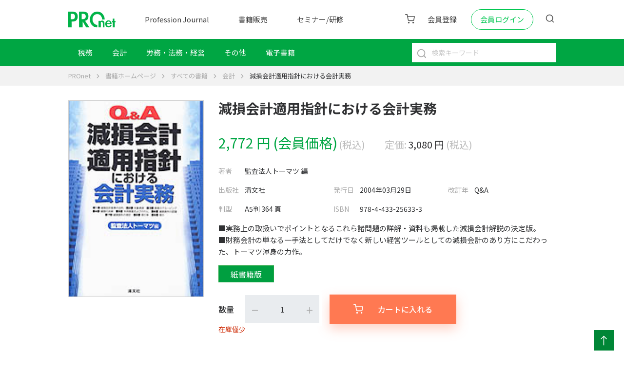

--- FILE ---
content_type: text/html; charset=UTF-8
request_url: https://profession-net.com/bookstore/product/s25633/
body_size: 16038
content:

<!doctype html>
<html lang="" lang="ja">

<head>
	<meta charset="UTF-8" />
	<meta name="viewport" content="width=device-width, maximum-scale=5, initial-scale=1.0, user-scalable=no">
	<link rel="profile" href="https://gmpg.org/xfn/11" />
	<link href="https://fonts.googleapis.com/css2?family=Noto+Sans+JP:wght@300;400;500;700&display=swap" rel="stylesheet">

<!-- Google tag 20230629 (gtag.js) -->
<script async src="https://www.googletagmanager.com/gtag/js?id=G-BTBR8W2FH4"></script>
<script>
  window.dataLayer = window.dataLayer || [];
  function gtag(){dataLayer.push(arguments);}
  gtag('js', new Date());

  gtag('config', 'G-BTBR8W2FH4');
</script>
<!-- /Google tag 20230629 (gtag.js) -->

	<meta name='robots' content='index, follow, max-image-preview:large, max-snippet:-1, max-video-preview:-1' />

	<!-- This site is optimized with the Yoast SEO plugin v23.0 - https://yoast.com/wordpress/plugins/seo/ -->
	<title>減損会計適用指針における会計実務 ｜PROnet</title>
	<meta name="description" content="■実務上の取扱いでポイントとなるこれら諸問題の詳解・資料も掲載した減損会計解説の決定版。■財務会計の単なる一手法としてだけでなく新しい経営ツールとしての減損会計のあり方にこだわった、トーマツ渾身の力作。 ｜ ｜PROnet" />
	<link rel="canonical" href="https://profession-net.com/bookstore/s25633/" />
	<meta property="og:locale" content="ja_JP" />
	<meta property="og:type" content="article" />
	<meta property="og:title" content="減損会計適用指針における会計実務 ｜PROnet" />
	<meta property="og:description" content="■実務上の取扱いでポイントとなるこれら諸問題の詳解・資料も掲載した減損会計解説の決定版。■財務会計の単なる一手法としてだけでなく新しい経営ツールとしての減損会計のあり方にこだわった、トーマツ渾身の力作。 ｜ ｜PROnet" />
	<meta property="og:url" content="https://profession-net.com/bookstore/s25633/" />
	<meta property="og:site_name" content="税務・会計の実務書（清文社）を割引販売｜プロフェッションネットワーク［PROnet｜プロネット］" />
	<meta property="article:modified_time" content="2019-09-26T06:57:22+00:00" />
	<meta property="og:image" content="https://profession-net.com/bookstore/wp-content/uploads/sites/3/2014/10/25633.jpg" />
	<meta property="og:image:width" content="151" />
	<meta property="og:image:height" content="220" />
	<meta property="og:image:type" content="image/jpeg" />
	<meta name="twitter:card" content="summary_large_image" />
	<script type="application/ld+json" class="yoast-schema-graph">{"@context":"https://schema.org","@graph":[{"@type":"WebPage","@id":"https://profession-net.com/bookstore/s25633/","url":"https://profession-net.com/bookstore/s25633/","name":"減損会計適用指針における会計実務 ｜PROnet","isPartOf":{"@id":"https://profession-net.com/bookstore/#website"},"primaryImageOfPage":{"@id":"https://profession-net.com/bookstore/s25633/#primaryimage"},"image":{"@id":"https://profession-net.com/bookstore/s25633/#primaryimage"},"thumbnailUrl":"https://profession-net.com/bookstore/wp-content/uploads/sites/3/2014/10/25633.jpg","datePublished":"2014-10-30T08:46:53+00:00","dateModified":"2019-09-26T06:57:22+00:00","description":"■実務上の取扱いでポイントとなるこれら諸問題の詳解・資料も掲載した減損会計解説の決定版。■財務会計の単なる一手法としてだけでなく新しい経営ツールとしての減損会計のあり方にこだわった、トーマツ渾身の力作。 ｜ ｜PROnet","breadcrumb":{"@id":"https://profession-net.com/bookstore/s25633/#breadcrumb"},"inLanguage":"ja","potentialAction":[{"@type":"ReadAction","target":["https://profession-net.com/bookstore/s25633/"]}]},{"@type":"ImageObject","inLanguage":"ja","@id":"https://profession-net.com/bookstore/s25633/#primaryimage","url":"https://profession-net.com/bookstore/wp-content/uploads/sites/3/2014/10/25633.jpg","contentUrl":"https://profession-net.com/bookstore/wp-content/uploads/sites/3/2014/10/25633.jpg","width":"151","height":"220"},{"@type":"BreadcrumbList","@id":"https://profession-net.com/bookstore/s25633/#breadcrumb","itemListElement":[{"@type":"ListItem","position":1,"name":"ホーム","item":"https://profession-net.com/bookstore/"},{"@type":"ListItem","position":2,"name":"Shop","item":"https://profession-net.com/bookstore/shop/"},{"@type":"ListItem","position":3,"name":"減損会計適用指針における会計実務"}]},{"@type":"WebSite","@id":"https://profession-net.com/bookstore/#website","url":"https://profession-net.com/bookstore/","name":"税務・会計の実務書（清文社）を割引販売｜プロフェッションネットワーク［PROnet｜プロネット］","description":"プロフェッションネットワーク（プロネット）の書籍販売サイト。会員登録（無料）で実務書出版の清文社とTAC出版・早稲田経営出版の書籍が10％OFFの割引価格に！税務・会計・労務・法務・経営分野など幅広い内容でプロの実務をサポート！","alternateName":"PROnet｜プロネット","potentialAction":[{"@type":"SearchAction","target":{"@type":"EntryPoint","urlTemplate":"https://profession-net.com/bookstore/?s={search_term_string}"},"query-input":"required name=search_term_string"}],"inLanguage":"ja"}]}</script>
	<!-- / Yoast SEO plugin. -->


<link rel='dns-prefetch' href='//www.googletagmanager.com' />
<link rel="alternate" type="application/rss+xml" title="税務・会計の実務書（清文社）を割引販売｜プロフェッションネットワーク［PROnet｜プロネット］ &raquo; フィード" href="https://profession-net.com/bookstore/feed/" />
<link rel="alternate" type="application/rss+xml" title="税務・会計の実務書（清文社）を割引販売｜プロフェッションネットワーク［PROnet｜プロネット］ &raquo; コメントフィード" href="https://profession-net.com/bookstore/comments/feed/" />
<link rel='stylesheet' id='wp-block-library-css' href='https://profession-net.com/bookstore/wp-includes/css/dist/block-library/style.min.css?ver=6.5.7' type='text/css' media='all' />
<link rel='stylesheet' id='wc-memberships-blocks-css' href='https://profession-net.com/bookstore/wp-content/plugins/woocommerce-memberships/assets/css/blocks/wc-memberships-blocks.min.css?ver=1.26.5' type='text/css' media='all' />
<style id='classic-theme-styles-inline-css' type='text/css'>
/*! This file is auto-generated */
.wp-block-button__link{color:#fff;background-color:#32373c;border-radius:9999px;box-shadow:none;text-decoration:none;padding:calc(.667em + 2px) calc(1.333em + 2px);font-size:1.125em}.wp-block-file__button{background:#32373c;color:#fff;text-decoration:none}
</style>
<style id='global-styles-inline-css' type='text/css'>
body{--wp--preset--color--black: #000000;--wp--preset--color--cyan-bluish-gray: #abb8c3;--wp--preset--color--white: #ffffff;--wp--preset--color--pale-pink: #f78da7;--wp--preset--color--vivid-red: #cf2e2e;--wp--preset--color--luminous-vivid-orange: #ff6900;--wp--preset--color--luminous-vivid-amber: #fcb900;--wp--preset--color--light-green-cyan: #7bdcb5;--wp--preset--color--vivid-green-cyan: #00d084;--wp--preset--color--pale-cyan-blue: #8ed1fc;--wp--preset--color--vivid-cyan-blue: #0693e3;--wp--preset--color--vivid-purple: #9b51e0;--wp--preset--gradient--vivid-cyan-blue-to-vivid-purple: linear-gradient(135deg,rgba(6,147,227,1) 0%,rgb(155,81,224) 100%);--wp--preset--gradient--light-green-cyan-to-vivid-green-cyan: linear-gradient(135deg,rgb(122,220,180) 0%,rgb(0,208,130) 100%);--wp--preset--gradient--luminous-vivid-amber-to-luminous-vivid-orange: linear-gradient(135deg,rgba(252,185,0,1) 0%,rgba(255,105,0,1) 100%);--wp--preset--gradient--luminous-vivid-orange-to-vivid-red: linear-gradient(135deg,rgba(255,105,0,1) 0%,rgb(207,46,46) 100%);--wp--preset--gradient--very-light-gray-to-cyan-bluish-gray: linear-gradient(135deg,rgb(238,238,238) 0%,rgb(169,184,195) 100%);--wp--preset--gradient--cool-to-warm-spectrum: linear-gradient(135deg,rgb(74,234,220) 0%,rgb(151,120,209) 20%,rgb(207,42,186) 40%,rgb(238,44,130) 60%,rgb(251,105,98) 80%,rgb(254,248,76) 100%);--wp--preset--gradient--blush-light-purple: linear-gradient(135deg,rgb(255,206,236) 0%,rgb(152,150,240) 100%);--wp--preset--gradient--blush-bordeaux: linear-gradient(135deg,rgb(254,205,165) 0%,rgb(254,45,45) 50%,rgb(107,0,62) 100%);--wp--preset--gradient--luminous-dusk: linear-gradient(135deg,rgb(255,203,112) 0%,rgb(199,81,192) 50%,rgb(65,88,208) 100%);--wp--preset--gradient--pale-ocean: linear-gradient(135deg,rgb(255,245,203) 0%,rgb(182,227,212) 50%,rgb(51,167,181) 100%);--wp--preset--gradient--electric-grass: linear-gradient(135deg,rgb(202,248,128) 0%,rgb(113,206,126) 100%);--wp--preset--gradient--midnight: linear-gradient(135deg,rgb(2,3,129) 0%,rgb(40,116,252) 100%);--wp--preset--font-size--small: 13px;--wp--preset--font-size--medium: 20px;--wp--preset--font-size--large: 36px;--wp--preset--font-size--x-large: 42px;--wp--preset--spacing--20: 0.44rem;--wp--preset--spacing--30: 0.67rem;--wp--preset--spacing--40: 1rem;--wp--preset--spacing--50: 1.5rem;--wp--preset--spacing--60: 2.25rem;--wp--preset--spacing--70: 3.38rem;--wp--preset--spacing--80: 5.06rem;--wp--preset--shadow--natural: 6px 6px 9px rgba(0, 0, 0, 0.2);--wp--preset--shadow--deep: 12px 12px 50px rgba(0, 0, 0, 0.4);--wp--preset--shadow--sharp: 6px 6px 0px rgba(0, 0, 0, 0.2);--wp--preset--shadow--outlined: 6px 6px 0px -3px rgba(255, 255, 255, 1), 6px 6px rgba(0, 0, 0, 1);--wp--preset--shadow--crisp: 6px 6px 0px rgba(0, 0, 0, 1);}:where(.is-layout-flex){gap: 0.5em;}:where(.is-layout-grid){gap: 0.5em;}body .is-layout-flex{display: flex;}body .is-layout-flex{flex-wrap: wrap;align-items: center;}body .is-layout-flex > *{margin: 0;}body .is-layout-grid{display: grid;}body .is-layout-grid > *{margin: 0;}:where(.wp-block-columns.is-layout-flex){gap: 2em;}:where(.wp-block-columns.is-layout-grid){gap: 2em;}:where(.wp-block-post-template.is-layout-flex){gap: 1.25em;}:where(.wp-block-post-template.is-layout-grid){gap: 1.25em;}.has-black-color{color: var(--wp--preset--color--black) !important;}.has-cyan-bluish-gray-color{color: var(--wp--preset--color--cyan-bluish-gray) !important;}.has-white-color{color: var(--wp--preset--color--white) !important;}.has-pale-pink-color{color: var(--wp--preset--color--pale-pink) !important;}.has-vivid-red-color{color: var(--wp--preset--color--vivid-red) !important;}.has-luminous-vivid-orange-color{color: var(--wp--preset--color--luminous-vivid-orange) !important;}.has-luminous-vivid-amber-color{color: var(--wp--preset--color--luminous-vivid-amber) !important;}.has-light-green-cyan-color{color: var(--wp--preset--color--light-green-cyan) !important;}.has-vivid-green-cyan-color{color: var(--wp--preset--color--vivid-green-cyan) !important;}.has-pale-cyan-blue-color{color: var(--wp--preset--color--pale-cyan-blue) !important;}.has-vivid-cyan-blue-color{color: var(--wp--preset--color--vivid-cyan-blue) !important;}.has-vivid-purple-color{color: var(--wp--preset--color--vivid-purple) !important;}.has-black-background-color{background-color: var(--wp--preset--color--black) !important;}.has-cyan-bluish-gray-background-color{background-color: var(--wp--preset--color--cyan-bluish-gray) !important;}.has-white-background-color{background-color: var(--wp--preset--color--white) !important;}.has-pale-pink-background-color{background-color: var(--wp--preset--color--pale-pink) !important;}.has-vivid-red-background-color{background-color: var(--wp--preset--color--vivid-red) !important;}.has-luminous-vivid-orange-background-color{background-color: var(--wp--preset--color--luminous-vivid-orange) !important;}.has-luminous-vivid-amber-background-color{background-color: var(--wp--preset--color--luminous-vivid-amber) !important;}.has-light-green-cyan-background-color{background-color: var(--wp--preset--color--light-green-cyan) !important;}.has-vivid-green-cyan-background-color{background-color: var(--wp--preset--color--vivid-green-cyan) !important;}.has-pale-cyan-blue-background-color{background-color: var(--wp--preset--color--pale-cyan-blue) !important;}.has-vivid-cyan-blue-background-color{background-color: var(--wp--preset--color--vivid-cyan-blue) !important;}.has-vivid-purple-background-color{background-color: var(--wp--preset--color--vivid-purple) !important;}.has-black-border-color{border-color: var(--wp--preset--color--black) !important;}.has-cyan-bluish-gray-border-color{border-color: var(--wp--preset--color--cyan-bluish-gray) !important;}.has-white-border-color{border-color: var(--wp--preset--color--white) !important;}.has-pale-pink-border-color{border-color: var(--wp--preset--color--pale-pink) !important;}.has-vivid-red-border-color{border-color: var(--wp--preset--color--vivid-red) !important;}.has-luminous-vivid-orange-border-color{border-color: var(--wp--preset--color--luminous-vivid-orange) !important;}.has-luminous-vivid-amber-border-color{border-color: var(--wp--preset--color--luminous-vivid-amber) !important;}.has-light-green-cyan-border-color{border-color: var(--wp--preset--color--light-green-cyan) !important;}.has-vivid-green-cyan-border-color{border-color: var(--wp--preset--color--vivid-green-cyan) !important;}.has-pale-cyan-blue-border-color{border-color: var(--wp--preset--color--pale-cyan-blue) !important;}.has-vivid-cyan-blue-border-color{border-color: var(--wp--preset--color--vivid-cyan-blue) !important;}.has-vivid-purple-border-color{border-color: var(--wp--preset--color--vivid-purple) !important;}.has-vivid-cyan-blue-to-vivid-purple-gradient-background{background: var(--wp--preset--gradient--vivid-cyan-blue-to-vivid-purple) !important;}.has-light-green-cyan-to-vivid-green-cyan-gradient-background{background: var(--wp--preset--gradient--light-green-cyan-to-vivid-green-cyan) !important;}.has-luminous-vivid-amber-to-luminous-vivid-orange-gradient-background{background: var(--wp--preset--gradient--luminous-vivid-amber-to-luminous-vivid-orange) !important;}.has-luminous-vivid-orange-to-vivid-red-gradient-background{background: var(--wp--preset--gradient--luminous-vivid-orange-to-vivid-red) !important;}.has-very-light-gray-to-cyan-bluish-gray-gradient-background{background: var(--wp--preset--gradient--very-light-gray-to-cyan-bluish-gray) !important;}.has-cool-to-warm-spectrum-gradient-background{background: var(--wp--preset--gradient--cool-to-warm-spectrum) !important;}.has-blush-light-purple-gradient-background{background: var(--wp--preset--gradient--blush-light-purple) !important;}.has-blush-bordeaux-gradient-background{background: var(--wp--preset--gradient--blush-bordeaux) !important;}.has-luminous-dusk-gradient-background{background: var(--wp--preset--gradient--luminous-dusk) !important;}.has-pale-ocean-gradient-background{background: var(--wp--preset--gradient--pale-ocean) !important;}.has-electric-grass-gradient-background{background: var(--wp--preset--gradient--electric-grass) !important;}.has-midnight-gradient-background{background: var(--wp--preset--gradient--midnight) !important;}.has-small-font-size{font-size: var(--wp--preset--font-size--small) !important;}.has-medium-font-size{font-size: var(--wp--preset--font-size--medium) !important;}.has-large-font-size{font-size: var(--wp--preset--font-size--large) !important;}.has-x-large-font-size{font-size: var(--wp--preset--font-size--x-large) !important;}
.wp-block-navigation a:where(:not(.wp-element-button)){color: inherit;}
:where(.wp-block-post-template.is-layout-flex){gap: 1.25em;}:where(.wp-block-post-template.is-layout-grid){gap: 1.25em;}
:where(.wp-block-columns.is-layout-flex){gap: 2em;}:where(.wp-block-columns.is-layout-grid){gap: 2em;}
.wp-block-pullquote{font-size: 1.5em;line-height: 1.6;}
</style>
<link rel='stylesheet' id='photoswipe-css' href='https://profession-net.com/bookstore/wp-content/plugins/woocommerce/assets/css/photoswipe/photoswipe.min.css?ver=8.9.2' type='text/css' media='all' />
<link rel='stylesheet' id='photoswipe-default-skin-css' href='https://profession-net.com/bookstore/wp-content/plugins/woocommerce/assets/css/photoswipe/default-skin/default-skin.min.css?ver=8.9.2' type='text/css' media='all' />
<link rel='stylesheet' id='woocommerce-layout-css' href='https://profession-net.com/bookstore/wp-content/plugins/woocommerce/assets/css/woocommerce-layout.css?ver=8.9.2' type='text/css' media='all' />
<link rel='stylesheet' id='woocommerce-smallscreen-css' href='https://profession-net.com/bookstore/wp-content/plugins/woocommerce/assets/css/woocommerce-smallscreen.css?ver=8.9.2' type='text/css' media='only screen and (max-width: 768px)' />
<link rel='stylesheet' id='woocommerce-general-css' href='https://profession-net.com/bookstore/wp-content/plugins/woocommerce/assets/css/woocommerce.css?ver=8.9.2' type='text/css' media='all' />
<style id='woocommerce-inline-inline-css' type='text/css'>
.woocommerce form .form-row .required { visibility: visible; }
</style>
<link rel='stylesheet' id='wc-memberships-frontend-css' href='https://profession-net.com/bookstore/wp-content/plugins/woocommerce-memberships/assets/css/frontend/wc-memberships-frontend.min.css?ver=1.26.5' type='text/css' media='all' />
<link rel='stylesheet' id='bookstore-bootstrap-css' href='https://profession-net.com/bookstore/wp-content/themes/bookstore/assets/css/bootstrap.css?ver=1.0.3' type='text/css' media='all' />
<link rel='stylesheet' id='bookstore-datepicker-css' href='https://profession-net.com/bookstore/wp-content/themes/bookstore/assets/css/bootstrap-datepicker.min.css?ver=1.0.3' type='text/css' media='all' />
<link rel='stylesheet' id='bookstore-slick-css' href='https://profession-net.com/bookstore/wp-content/themes/bookstore/assets/css/slick.css?ver=1.0.3' type='text/css' media='all' />
<link rel='stylesheet' id='bookstore-ldbtn-css' href='https://profession-net.com/bookstore/wp-content/themes/bookstore/assets/css/ldbtn.min.css?ver=1.0.3' type='text/css' media='all' />
<link rel='stylesheet' id='bookstore-loading-css' href='https://profession-net.com/bookstore/wp-content/themes/bookstore/assets/css/loading.min.css?ver=1.0.3' type='text/css' media='all' />
<link rel='stylesheet' id='bookstore-styles-css' href='https://profession-net.com/bookstore/wp-content/themes/bookstore/assets/css/styles.css?ver=1.0.3' type='text/css' media='all' />
<link rel='stylesheet' id='bookstore-be_customize-css' href='https://profession-net.com/bookstore/wp-content/themes/bookstore/assets/css/dev-custom.css?ver=1.0.3' type='text/css' media='all' />
<script type="text/javascript" src="https://profession-net.com/bookstore/wp-includes/js/jquery/jquery.min.js?ver=3.7.1" id="jquery-core-js"></script>
<script type="text/javascript" src="https://profession-net.com/bookstore/wp-includes/js/jquery/jquery-migrate.min.js?ver=3.4.1" id="jquery-migrate-js"></script>
<script type="text/javascript" src="https://profession-net.com/bookstore/wp-content/plugins/woocommerce/assets/js/zoom/jquery.zoom.min.js?ver=1.7.21-wc.8.9.2" id="zoom-js" defer="defer" data-wp-strategy="defer"></script>
<script type="text/javascript" src="https://profession-net.com/bookstore/wp-content/plugins/woocommerce/assets/js/flexslider/jquery.flexslider.min.js?ver=2.7.2-wc.8.9.2" id="flexslider-js" defer="defer" data-wp-strategy="defer"></script>
<script type="text/javascript" src="https://profession-net.com/bookstore/wp-content/plugins/woocommerce/assets/js/photoswipe/photoswipe.min.js?ver=4.1.1-wc.8.9.2" id="photoswipe-js" defer="defer" data-wp-strategy="defer"></script>
<script type="text/javascript" src="https://profession-net.com/bookstore/wp-content/plugins/woocommerce/assets/js/photoswipe/photoswipe-ui-default.min.js?ver=4.1.1-wc.8.9.2" id="photoswipe-ui-default-js" defer="defer" data-wp-strategy="defer"></script>
<script type="text/javascript" id="wc-single-product-js-extra">
/* <![CDATA[ */
var wc_single_product_params = {"i18n_required_rating_text":"\u8a55\u4fa1\u3092\u9078\u629e\u3057\u3066\u304f\u3060\u3055\u3044","review_rating_required":"yes","flexslider":{"rtl":false,"animation":"slide","smoothHeight":true,"directionNav":false,"controlNav":"thumbnails","slideshow":false,"animationSpeed":500,"animationLoop":false,"allowOneSlide":false},"zoom_enabled":"1","zoom_options":[],"photoswipe_enabled":"1","photoswipe_options":{"shareEl":false,"closeOnScroll":false,"history":false,"hideAnimationDuration":0,"showAnimationDuration":0},"flexslider_enabled":"1"};
/* ]]> */
</script>
<script type="text/javascript" src="https://profession-net.com/bookstore/wp-content/plugins/woocommerce/assets/js/frontend/single-product.min.js?ver=8.9.2" id="wc-single-product-js" defer="defer" data-wp-strategy="defer"></script>
<script type="text/javascript" src="https://profession-net.com/bookstore/wp-content/plugins/woocommerce/assets/js/jquery-blockui/jquery.blockUI.min.js?ver=2.7.0-wc.8.9.2" id="jquery-blockui-js" defer="defer" data-wp-strategy="defer"></script>
<script type="text/javascript" src="https://profession-net.com/bookstore/wp-content/plugins/woocommerce/assets/js/js-cookie/js.cookie.min.js?ver=2.1.4-wc.8.9.2" id="js-cookie-js" defer="defer" data-wp-strategy="defer"></script>
<script type="text/javascript" id="woocommerce-js-extra">
/* <![CDATA[ */
var woocommerce_params = {"ajax_url":"\/bookstore\/wp-admin\/admin-ajax.php","wc_ajax_url":"\/bookstore\/?wc-ajax=%%endpoint%%"};
/* ]]> */
</script>
<script type="text/javascript" src="https://profession-net.com/bookstore/wp-content/plugins/woocommerce/assets/js/frontend/woocommerce.min.js?ver=8.9.2" id="woocommerce-js" defer="defer" data-wp-strategy="defer"></script>
<link rel="https://api.w.org/" href="https://profession-net.com/bookstore/wp-json/" /><link rel="alternate" type="application/json" href="https://profession-net.com/bookstore/wp-json/wp/v2/product/501" /><meta name="generator" content="WordPress 6.5.7" />
<meta name="generator" content="WooCommerce 8.9.2" />
<link rel='shortlink' href='https://profession-net.com/bookstore/?p=501' />
<link rel="alternate" type="application/json+oembed" href="https://profession-net.com/bookstore/wp-json/oembed/1.0/embed?url=https%3A%2F%2Fprofession-net.com%2Fbookstore%2Fs25633%2F" />
<link rel="alternate" type="text/xml+oembed" href="https://profession-net.com/bookstore/wp-json/oembed/1.0/embed?url=https%3A%2F%2Fprofession-net.com%2Fbookstore%2Fs25633%2F&#038;format=xml" />
<meta name="generator" content="Site Kit by Google 1.130.0" />    <link rel="shortcut icon" href="https://profession-net.com/wp-content/uploads/2012/09/favicon.ico" />
	<noscript><style>.woocommerce-product-gallery{ opacity: 1 !important; }</style></noscript>
	<meta name="google-site-verification" content="IzgNILaGfbjC9l8e0OlMt_1t9SYRwSLdV8X4NMDq3MM"><noscript><style id="rocket-lazyload-nojs-css">.rll-youtube-player, [data-lazy-src]{display:none !important;}</style></noscript>	<script type="text/javascript">
	var _gaq = _gaq || [];
	_gaq.push(['_setAccount', 'UA-35511478-1']);
	_gaq.push(['_trackPageview']);
	(function() {
		var ga = document.createElement('script'); ga.type = 'text/javascript'; ga.async = true;
		ga.src = ('https:' == document.location.protocol ? 'https://ssl' : 'http://www') + '.google-analytics.com/ga.js';
		var s = document.getElementsByTagName('script')[0]; s.parentNode.insertBefore(ga, s);
	})();
	</script>
	<script>
	document.addEventListener('DOMContentLoaded', function() {

	document.querySelectorAll('.account-link').forEach(link => {
		link.addEventListener('click', function(e) {
		e.preventDefault(); 

		const form = document.createElement('form');
		form.method = 'post';
		form.action = this.dataset.action || 'login.php';
		form.target = '_blank'; 

		const params = ['account', 'pass', 'vdgid', 'doneurl'];
		params.forEach(key => {
			const input = document.createElement('input');
			input.type = 'hidden';
			input.name = key;
			input.value = this.dataset[key] || '';
			form.appendChild(input);
		});

		document.body.appendChild(form);
		form.submit();
		});
	});
	});
	</script>
</head>

<body class="product-template-default single single-product postid-501 theme-bookstore woocommerce woocommerce-page woocommerce-no-js">
	<div class="wrapper">
		
		<header>
			<div class="header">
				<div class="headerTop">
					<div class="wrap headerMain">
						<div class="headerMain__logo">
							<a href="/"><img src="data:image/svg+xml,%3Csvg%20xmlns='http://www.w3.org/2000/svg'%20viewBox='0%200%200%200'%3E%3C/svg%3E" alt="" data-lazy-src="https://profession-net.com/bookstore/wp-content/themes/bookstore/assets/images/logo.png"><noscript><img src="https://profession-net.com/bookstore/wp-content/themes/bookstore/assets/images/logo.png" alt=""></noscript></a>
						</div>
						<div class="headerMain__nav">
							<div class="btnNav">
								<button type="button" class="btn btn--nav">
									<span></span>
									<span></span>
									<span></span>
								</button>
							</div>
							<div class="gNav gnav-custom">
								<ul id="menu-main-menu" class=""><li id="menu-item-10270848" class="menu-item menu-item-type-custom menu-item-object-custom menu-item-10270848"><a href="https://profession-net.com/professionjournal/">Profession Journal</a></li>
<li id="menu-item-10270849" class="menu-item menu-item-type-custom menu-item-object-custom menu-item-10270849"><a href="https://profession-net.com/bookstore/">書籍販売</a></li>
<li id="menu-item-10270850" class="menu-item menu-item-type-custom menu-item-object-custom menu-item-10270850"><a href="https://profession-net.com/seminar/">セミナー/研修</a></li>
</ul>								<ul id="menu-bookstore" class="menu-child"><li id="menu-item-9174" class="menu-item menu-item-type-taxonomy menu-item-object-product_cat menu-item-has-children menu-item-9174"><a class="limit-1"href="https://profession-net.com/bookstore/books/tax/">税務</a>
<ul class="sub-menu">
	<li id="menu-item-9175" class="menu-item menu-item-type-taxonomy menu-item-object-product_cat menu-item-9175"><a class="limit-1"href="https://profession-net.com/bookstore/books/tax/corporation-tax/">法人税</a></li>
	<li id="menu-item-9176" class="menu-item menu-item-type-taxonomy menu-item-object-product_cat menu-item-9176"><a class="limit-1"href="https://profession-net.com/bookstore/books/tax/income-tax/">所得税</a></li>
	<li id="menu-item-9177" class="menu-item menu-item-type-taxonomy menu-item-object-product_cat menu-item-9177"><a class="limit-1"href="https://profession-net.com/bookstore/books/tax/holding-income-tax/">源泉所得税</a></li>
	<li id="menu-item-9178" class="menu-item menu-item-type-taxonomy menu-item-object-product_cat menu-item-9178"><a class="limit-1"href="https://profession-net.com/bookstore/books/tax/consumption-tax/">消費税</a></li>
	<li id="menu-item-9179" class="menu-item menu-item-type-taxonomy menu-item-object-product_cat menu-item-9179"><a class="limit-1"href="https://profession-net.com/bookstore/books/tax/inheritance-tax/">相続税・贈与税</a></li>
	<li id="menu-item-9180" class="menu-item menu-item-type-taxonomy menu-item-object-product_cat menu-item-9180"><a class="limit-1"href="https://profession-net.com/bookstore/books/tax/inspection-tax/">税務調査</a></li>
	<li id="menu-item-9181" class="menu-item menu-item-type-taxonomy menu-item-object-product_cat menu-item-9181"><a class="limit-1"href="https://profession-net.com/bookstore/books/tax/other-tax/">その他の税務</a></li>
</ul>
</li>
<li id="menu-item-9182" class="menu-item menu-item-type-taxonomy menu-item-object-product_cat current-product-ancestor current-menu-parent current-product-parent menu-item-9182"><a class="limit-1"href="https://profession-net.com/bookstore/books/accounting/">会計</a></li>
<li id="menu-item-9183" class="menu-item menu-item-type-taxonomy menu-item-object-product_cat menu-item-9183"><a class="limit-1"href="https://profession-net.com/bookstore/books/labor-law-management/">労務・法務・経営</a></li>
<li id="menu-item-9184" class="menu-item menu-item-type-taxonomy menu-item-object-product_cat menu-item-9184"><a class="limit-1"href="https://profession-net.com/bookstore/books/other/">その他</a></li>
<li id="menu-item-24802" class="menu-item menu-item-type-taxonomy menu-item-object-product_cat menu-item-24802"><a class="limit-1"href="https://profession-net.com/bookstore/books/digital-book/">電子書籍</a></li>
</ul>							</div>
						</div>
						<div class="headerMain__tool">
							<div class="headerIntrol">
								<ul>

									<li class="headerIntrol-cart">
										<button class="btn-cart"><a href="https://profession-net.com/cart"><span class="icon icon-cart"></span></a></button>									</li>

									
										<!--li class="headerIntrol-registration"><a href="/rs02-user-type-selection/">会員登録</a></li-->
										<li class="headerIntrol-registration"><a href="/plan-select/">会員登録</a></li>
										<li class="headerIntrol-login"><a href="javascript:;" id="modal-login">会員ログイン</a></li>

									
									<li class="headerIntrol-search dropdown">
										<button class="btn-search" onclick="document.querySelector('.search input').focus();"><span class="icon icon-search"></span></button>
										<div class="dropdown-menu dropdown-menu-right dropdown-search">
											<div class="search-wrap">
												<input class="form-control form-control-radius form-control-lg" placeholder="検索キーワードを入力してください" />
												<button class="btn btn-search"><img src="https://profession-net.com/bookstore/wp-content/themes/bookstore/assets/images/iconsearch.svg" skip-lazy alt="#" /></button>
											</div>
										</div>
									</li>
								</ul>
							</div>
						</div>
					</div>
				</div>
			</div>
			<div class="menuSub-area">
				<div class="wrap">
					<div class="search">
						<form action="https://profession-net.com/bookstore/shop/" method="GET">
							<input class="form-control" value="" name="keyword" type="text" placeholder="検索キーワード" />
							<button class="btn btn-outline-none" type="submit" style="cursor: auto;"><img class="svg" src="https://profession-net.com/bookstore/wp-content/themes/bookstore/assets/images/iconsearch.svg" skip-lazy alt="#" /></button>
						</form>
					</div>
				</div>
			</div>
		</header><style>
	.form-control[type="number"]::-webkit-inner-spin-button,
	.form-control[type="number"]::-webkit-outer-spin-button {
		-webkit-appearance: none;
		margin: 0;
	}
	.form-control[type="number"] {
		-moz-appearance: textfield;
	}
	.wc-points-rewards-product-message{
		display: none;
	}
	.btn-dark-hover:hover, .btn-dark-hover:focus {
		color: #434343;
		background: #edeeef;
	}
</style>
<div class="main main--bs02">
	<!-- Begin: Breadcrumb -->
	        <div class="breadcrumbList">
            <div class="wrap">
                <ul>
                    <li>
                        <a href="https://profession-net.com/">PROnet</a>
                    </li>
                                        <li><a href="https://profession-net.com/bookstore">書籍ホームページ</a></li><li><a href="https://profession-net.com/bookstore/books/">すべての書籍</a></li><li><a href="https://profession-net.com/bookstore/books/accounting/">会計</a></li><li>減損会計適用指針における会計実務</li>                </ul>
            </div>
        </div>
	<!-- Begin: Related Breadcrumb -->
	<div class="wrap">
		<div class="detailPro">

			<div id="primary" class="content-area"><main id="main" class="site-main" role="main">
							
				<div id="product-501" class="product type-product post-501 status-publish first instock product_cat-books product_cat-accounting product_tag-143 product_tag-154 has-post-thumbnail shipping-taxable purchasable product-type-simple">

	<div class="detailPro__thumb woocommerce-product-gallery woocommerce-product-gallery--with-images woocommerce-product-gallery--columns-4 images" data-columns="4" style="opacity: 0; transition: opacity .25s ease-in-out;">
	<figure class="woocommerce-product-gallery__wrapper">
		<img width="151" height="220" src="data:image/svg+xml,%3Csvg%20xmlns='http://www.w3.org/2000/svg'%20viewBox='0%200%20151%20220'%3E%3C/svg%3E" class="attachment-full size-full wp-post-image" alt="" decoding="async" data-lazy-src="https://profession-net.com/bookstore/wp-content/uploads/sites/3/2014/10/25633.jpg" /><noscript><img width="151" height="220" src="https://profession-net.com/bookstore/wp-content/uploads/sites/3/2014/10/25633.jpg" class="attachment-full size-full wp-post-image" alt="" decoding="async" /></noscript>	</figure>
</div>

	<div class="summary entry-summary detailPro__content">

			<div class="detail-note title-top"></div>
<h1 class="detail-title">減損会計適用指針における会計実務</h1><div class="detail-note mb-3"></div><ul class="detail-price">
			<li>
			<span class="detail-green">2,772 円 (会員価格)</span>
			<span class="detail-label">(税込)</span>
		</li>
	
			<li>
			<span class="detail-label">定価:</span>
			<span class="detail-gray">3,080 円 </span>
			<span class="detail-label">(税込)</span>
		</li>
	
</ul>

<ul class="detail-price">
	</ul><ul class="detail-lst"><li class="w-100"><span class="tlt">著者</span><span class="label"><p>監査法人トーマツ 編</p>
</span></li><li><span class="tlt">出版社</span><span class="label"><p>清文社</p>
</span></li><li><span class="tlt">発行日</span><span class="label">2004年03月29日</span></li><li><span class="tlt">改訂年</span><span class="label">Q&A</span></li><li><span class="tlt">判型</span><span class="label">A5判 364 頁</span></li><li><span class="tlt">ISBN</span><span class="label">978-4-433-25633-3</span></li></ul><div class="detail-text mb-3"><div class="text mb-0"><p>■実務上の取扱いでポイントとなるこれら諸問題の詳解・資料も掲載した減損会計解説の決定版。<BR>■財務会計の単なる一手法としてだけでなく新しい経営ツールとしての減損会計のあり方にこだわった、トーマツ渾身の力作。</p>
</div></div><div class="detailBtn"><a href="javascript:void(0)"><button class="btn btn-success" style="cursor: default;">紙書籍版</button ></a>&nbsp&nbsp</div><p class="stock d-none in-stock">在庫1個</p>

	
				<div class="detailQuantity">
			<div class="quantity">
				<label class="quantity-label">数量</label>
				<div class="quantity-form">
					<button class="btn btn-small"><img src="https://profession-net.com/bookstore/wp-content/themes/bookstore/assets/images/icon_minus.svg" skip-lazy alt="#"></button>
					<button class="btn btn-big"><img src="https://profession-net.com/bookstore/wp-content/themes/bookstore/assets/images/icon_plus01.svg" skip-lazy alt="#"></button>
					<input class="form-control form-control-gray" style="outline: 5px solid #fff; border: 1px solid #fff" type="text" value="1" readonly>
				</div>
			</div>
			<div class="detailCart">
				<button type="button" class="btn btn-danger notif-show-popup-login"><span class="item"><img src="https://profession-net.com/bookstore/wp-content/themes/bookstore/assets/images/icon-cart-btn.svg" skip-lazy alt="#"></span>カートに入れる</button>
			</div>
		</div>
		
	
			<div>
									<span style="color: #cd2700;">在庫僅少</span>
							</div>
			<div id="mess_max_sale"></div>
	</div>


		
	<div class="woocommerce-tabs wc-tabs-wrapper">
		<div class="detailContent ">
			<ul class="nav nav-tabs">

																														<li class="tab_product_pcexp_tab" id="tab-title-tab_product_pcexp" role="tab" aria-controls="tab-tab_product_pcexp">
							<a class="anchor-link active" href="#tab-tab_product_pcexp" id="a-tab-tab_product_pcexp" data-anchor="anchor-tab_product_pcexp">
								【商品説明】							</a>
						</li>
																										<li class="tab_appendix_tab" id="tab-title-tab_appendix" role="tab" aria-controls="tab-tab_appendix">
							<a class="anchor-link " href="#tab-tab_appendix" id="a-tab-tab_appendix" data-anchor="anchor-tab_appendix">
								【目次】							</a>
						</li>
																		
			</ul>
			<!-- Tab panes -->
			<div class="tab-content">
									<div class="detailContent-info">
						<h1 class="detailContent-title" id="anchor-tab_product_pcexp">【商品説明】</h1>
						<div class="text mb-0"><p>■実務上の取扱いでポイントとなるこれら諸問題の詳解・資料も掲載した減損会計解説の決定版。<BR>■財務会計の単なる一手法としてだけでなく新しい経営ツールとしての減損会計のあり方にこだわった、トーマツ渾身の力作。</p>
</div>					</div>
				
									<div class="detailContent-info">
						<h1 class="detailContent-title" id="anchor-tab_appendix">【目次】</h1>

						<div class="text mb-0"><p>第1章　減損会計基準の目的<br />
第2章　対象資産<br />
第3章　資産のグルーピング<br />
第4章　減損の兆候<br />
第5章　共用資産およびのれん<br />
第6章　減損損失の認識<br />
第7章　減損損失の測定<br />
第8章　割引率<br />
第9章　開示</p>
</div>					</div>
				
				
			</div>
		</div>

			</div>

</div>


			
			</main></div>
					</div>
	</div>
	<div class="detailBox">
		<div class="wrap">

			<!-- Begin: Related Products -->
			                    <div class="detail-bgBox">
                <h2 class="title">関連書籍</h2>
                <div class="slider slider-book book__list" data-slick='{"slidesToShow": 5, "slidesToScroll": 5}'>
                                            <div class="book-items">
                            <div class="book-thumb">
                                <a href="https://profession-net.com/bookstore/s74402/">
                                                                    <img src="data:image/svg+xml,%3Csvg%20xmlns='http://www.w3.org/2000/svg'%20viewBox='0%200%200%200'%3E%3C/svg%3E" alt="" data-lazy-src="https://profession-net.com/bookstore/wp-content/uploads/sites/3/2022/12/74402-150x210.jpg"><noscript><img src="https://profession-net.com/bookstore/wp-content/uploads/sites/3/2022/12/74402-150x210.jpg" alt=""></noscript>
                                                                </a>
                            </div>
                            <h3 class="book-name limit-2 box-name"><a href="https://profession-net.com/bookstore/s74402/">気候変動リスクと会社経営 はじめの一歩</a></h3>
                            <span class="limit-2 box-authors">公認会計士　石王丸周夫　著</span>
                        </div>
                                            <div class="book-items">
                            <div class="book-thumb">
                                <a href="https://profession-net.com/bookstore/s76582/">
                                                                    <img src="data:image/svg+xml,%3Csvg%20xmlns='http://www.w3.org/2000/svg'%20viewBox='0%200%200%200'%3E%3C/svg%3E" alt="" data-lazy-src="https://profession-net.com/bookstore/wp-content/uploads/sites/3/2022/03/76582.jpg"><noscript><img src="https://profession-net.com/bookstore/wp-content/uploads/sites/3/2022/03/76582.jpg" alt=""></noscript>
                                                                </a>
                            </div>
                            <h3 class="book-name limit-2 box-name"><a href="https://profession-net.com/bookstore/s76582/">現場で使える「会計上の見積り」の実務</a></h3>
                            <span class="limit-2 box-authors">中野雄介　監修
日本公認会計士協会 京滋会　編著</span>
                        </div>
                                            <div class="book-items">
                            <div class="book-thumb">
                                <a href="https://profession-net.com/bookstore/s66217/">
                                                                    <img src="data:image/svg+xml,%3Csvg%20xmlns='http://www.w3.org/2000/svg'%20viewBox='0%200%200%200'%3E%3C/svg%3E" alt="" data-lazy-src="https://profession-net.com/bookstore/wp-content/uploads/sites/3/2016/02/66217.jpg"><noscript><img src="https://profession-net.com/bookstore/wp-content/uploads/sites/3/2016/02/66217.jpg" alt=""></noscript>
                                                                </a>
                            </div>
                            <h3 class="book-name limit-2 box-name"><a href="https://profession-net.com/bookstore/s66217/">会計と税務の相違・申告調整実務</a></h3>
                            <span class="limit-2 box-authors"></span>
                        </div>
                                            <div class="book-items">
                            <div class="book-thumb">
                                <a href="https://profession-net.com/bookstore/s57631/">
                                                                    <img src="data:image/svg+xml,%3Csvg%20xmlns='http://www.w3.org/2000/svg'%20viewBox='0%200%200%200'%3E%3C/svg%3E" alt="" data-lazy-src="https://profession-net.com/bookstore/wp-content/uploads/sites/3/2012/11/S57631.jpg"><noscript><img src="https://profession-net.com/bookstore/wp-content/uploads/sites/3/2012/11/S57631.jpg" alt=""></noscript>
                                                                </a>
                            </div>
                            <h3 class="book-name limit-2 box-name"><a href="https://profession-net.com/bookstore/s57631/">トーマツ会計セレクション4　固定資産会計</a></h3>
                            <span class="limit-2 box-authors"></span>
                        </div>
                                    </div>
            </div>
            			<!-- End: Related Products -->

			<!-- Begin: Related Profession Journal -->
			
                    <div class="detail-bgBox">
                <h2 class="title">Profession Journal関連記事</h2>
                <div class="journal">

                    <ul id="list_related_posts">

                                                    <li>
                                <a href="https://profession-net.com/professionjournal/permanent-assets-article-61/">
                                    <div class="journal-title limit-1">
                                        〈注記事項から見えた〉減損の深層　【第16回】「インドのイースト（酵母）事業が減損に至った経緯」－インフレ鈍化との関係－                                    </div>
                                    <span class="dateTime">2025/12/11</span>
                                </a>
                            </li>
                                                    <li>
                                <a href="https://profession-net.com/professionjournal/permanent-assets-article-60/">
                                    <div class="journal-title limit-1">
                                        〈注記事項から見えた〉減損の深層　【第15回】「自動車関連部材の事業が減損に至った経緯」－戻らない需要－                                    </div>
                                    <span class="dateTime">2025/11/13</span>
                                </a>
                            </li>
                                                    <li>
                                <a href="https://profession-net.com/professionjournal/release-article-97/">
                                    <div class="journal-title limit-1">
                                        決算短信の訂正事例から学ぶ実務の知識　【第18回】「EBITDAを間違えた場合に確認すべきこと」                                    </div>
                                    <span class="dateTime">2025/09/04</span>
                                </a>
                            </li>
                                                    <li>
                                <a href="https://profession-net.com/professionjournal/audit-report-271/">
                                    <div class="journal-title limit-1">
                                        《速報解説》 公認会計士・監査審査会が「監査事務所検査結果事例集（令和７事務年度版）」を公表～循環取引及びサイバーセキュリティリスクへの対応を掲載～                                    </div>
                                    <span class="dateTime">2025/07/11</span>
                                </a>
                            </li>
                        
                    </ul>
                                            <div class="seeMore">
                            <button class="btn btn-outline-success" data-url=https://profession-net.com/bookstore/wp-admin/admin-ajax.php data-product_tags=["%e6%b8%9b%e6%90%8d","%e3%81%ae%e3%82%8c%e3%82%93"] data-offset=4 data-posts_per_page=4 id="btn_load_more_related_posts">もっと見る</button>
                        </div>
                    
                </div>
            </div>
        
    			<!-- End: Related Profession Journal -->

			<!-- Begin: Related Seminar -->
			        
			<!-- End: Related Seminar -->

		</div>
	</div>
	<!-- Begin: Breadcrumb -->
	        <div class="breadcrumbList">
            <div class="wrap">
                <ul>
                    <li>
                        <a href="https://profession-net.com/">PROnet</a>
                    </li>
                                        <li><a href="https://profession-net.com/bookstore">書籍ホームページ</a></li><li><a href="https://profession-net.com/bookstore/books/">すべての書籍</a></li><li><a href="https://profession-net.com/bookstore/books/accounting/">会計</a></li><li>減損会計適用指針における会計実務</li>                </ul>
            </div>
        </div>
	<!-- Begin: Related Breadcrumb -->
</div>

<footer>
    <div class="footer">
        <div class="footerTop">
            <div class="wrap">
                <div class="footerWrap">
                    <div class="footerWrap__Col80">
                        <div class="footerDflex">
                            <div class="footerCol60">

                                <ul id="menu-footer-menu-no1" class="ul-parent"><li id="menu-item-10270924" class="menu-item menu-item-type-post_type menu-item-object-page menu-item-home menu-item-has-children menu-item-10270924"><a href="https://profession-net.com/">ご利用方法の案内</a>
<ul class="gNavFooter gNavFooter--change">
	<li id="menu-item-10432230" class="menu-item menu-item-type-post_type menu-item-object-page menu-item-10432230"><a href="https://profession-net.com/about_member_and_premium/">会員特典・会員制度のご案内</a></li>
	<li id="menu-item-10411573" class="menu-item menu-item-type-custom menu-item-object-custom menu-item-10411573"><a title="Profession Journalのご案内" href="https://profession-net.com/profession_journal/">Profession Journalのご案内</a></li>
	<li id="menu-item-10270933" class="menu-item menu-item-type-post_type menu-item-object-page menu-item-10270933"><a href="https://profession-net.com/faq_q_and_a/">FAQ（よくあるご質問）</a></li>
	<li id="menu-item-10270927" class="menu-item menu-item-type-post_type menu-item-object-page menu-item-10270927"><a href="https://profession-net.com/contact/">お客様お問い合わせ</a></li>
</ul>
</li>
<li id="menu-item-10418505" class="menu-item menu-item-type-custom menu-item-object-custom menu-item-has-children menu-item-10418505"><a href="https://profession-net.com/seminar/glossary/">実務に使える税務用語解説</a>
<ul class="gNavFooter gNavFooter--change">
	<li id="menu-item-10418506" class="menu-item menu-item-type-custom menu-item-object-custom menu-item-10418506"><a href="https://profession-net.com/seminar/glossary/#h01">所得税関係</a></li>
	<li id="menu-item-10418507" class="menu-item menu-item-type-custom menu-item-object-custom menu-item-10418507"><a href="https://profession-net.com/seminar/glossary/#h02">法人税関係</a></li>
	<li id="menu-item-10418508" class="menu-item menu-item-type-custom menu-item-object-custom menu-item-10418508"><a href="https://profession-net.com/seminar/glossary/#h03">所得税・法人税 関係</a></li>
	<li id="menu-item-10418509" class="menu-item menu-item-type-custom menu-item-object-custom menu-item-10418509"><a href="https://profession-net.com/seminar/glossary/#h04">資産税関係</a></li>
	<li id="menu-item-10418510" class="menu-item menu-item-type-custom menu-item-object-custom menu-item-10418510"><a href="https://profession-net.com/seminar/glossary/#h05">消費税関係</a></li>
	<li id="menu-item-10418511" class="menu-item menu-item-type-custom menu-item-object-custom menu-item-10418511"><a href="https://profession-net.com/seminar/glossary/#h06">会計分野</a></li>
	<li id="menu-item-10418512" class="menu-item menu-item-type-custom menu-item-object-custom menu-item-10418512"><a href="https://profession-net.com/seminar/glossary/#h07">その他の税法</a></li>
</ul>
</li>
</ul>
                            </div>
                            <div class="footerCol40">

                                        <h3 class="title">お知らせ</h3>
        <ul class="gNavFooter">
                                                        
                                                                            
                        
                    
                                                                            
                        
                    
                                                                            
                        
                    
                                                                            
                        
                                                                                                                
                                                                            
                        
                    
                                                                            
                        
                    
                                                                            
                        
                    
                                                                            
                        
                                                                                                                
                                                                            
                        
                    
                                                                            
                        
                    
                                                                            
                        
                    
                                                                            
                        
                                                                                                                
                                                                            
                        
                    
                                                                            
                        
                    
                                                                            
                        
                    
                                                                            
                        
                                                                                
            
                                            <li><a href="https://profession-net.com/professionjournal/information-743/">プロフェッションジャーナル No.653...</a></li>                                            <li><a href="https://profession-net.com/bookstore/%e6%96%b0%e5%88%8a%e6%9b%b8%e7%b1%8d%e8%b2%a9%e5%a3%b2%e9%96%8b%e5%a7%8b%e3%81%ae%e3%81%8a%e7%9f%a5%e3%82%89%e3%81%9b-812/">新刊書籍販売開始のお知らせ</a></li>                                            <li><a href="https://profession-net.com/professionjournal/release-report-246/">《速報解説》 内閣官房から「人的資本可視...</a></li>                                            <li><a href="https://profession-net.com/bookstore/%e6%96%b0%e5%88%8a%e6%9b%b8%e7%b1%8d%e8%b2%a9%e5%a3%b2%e9%96%8b%e5%a7%8b%e3%81%ae%e3%81%8a%e7%9f%a5%e3%82%89%e3%81%9b-811/">新刊書籍販売開始のお知らせ</a></li>                                    </ul>

                            </div>
                        </div>
                    </div>
                    <div class="footerWrap__Col20">
                        <h3 class="title">フォローする</h3>
                        <ul class="gNavFooter">
                            <li><a href="https://twitter.com/pronet_info"><span><img src="https://profession-net.com/bookstore/wp-content/themes/bookstore/assets/images/sns_x_bw.svg" skip-lazy alt="#"></span>X(総合案内)</a></li>
                            <li><a href="https://twitter.com/profession_n"><span><img src="https://profession-net.com/bookstore/wp-content/themes/bookstore/assets/images/sns_x_bw.svg" skip-lazy alt="#"></span>X(PJ編集部)</a></li>
                            <li><a href="https://www.instagram.com/_pronet_ts/"><span><img src="https://profession-net.com/bookstore/wp-content/themes/bookstore/assets/images/icon_Instagram.svg" skip-lazy alt="#"></span>Instagram</a></li>
                        </ul>
                    </div>
                </div>
            </div>
        </div>
                <div class="footerInfo">
            <div class="wrap">
                <div class="inboxEmail" style="padding:0 12px;">
                	<!--form action="https://profession-net.com/melmag/reg.cgi" method="post" id="newsletter-form"-->
                        <div class="inboxEmail-wrap" style="max-width:none;">
                            <h3 class="inboxEmail-title">メルマガ登録</h3>
									          <iframe style="width:100%; max-width:1000px" height="168px" src="https://profession-net-mailmag.spiral-site.com/"></iframe>
                            <!--h3>メールマガジン購読をご希望の方は以下に登録してください。</h3>
                            <div class="inboxEmail-form">
                                <input class="form-control" name="email"  type="email" required placeholder="メールアドレスを入力してください">
                                <input name="reg" value="add" type="hidden">
                                <input type="hidden" name="col1" value="0">
                                <input type="hidden" name="encode" value="文字コード">
                                <button class="btn btn-success btn-radius">登録</button>
                            </div--->
                        </div>
                    <!--/form-->
                </div>
                <div class="gNavFooter">
                    <ul id="menu-footer-menu-no2" class=""><li id="menu-item-10270928" class="menu-item menu-item-type-post_type menu-item-object-page menu-item-10270928"><a href="https://profession-net.com/company/">｜会社案内</a></li>
<li id="menu-item-10448995" class="menu-item menu-item-type-post_type menu-item-object-page menu-item-10448995"><a href="https://profession-net.com/terms/">｜PROnet 利用規約</a></li>
<li id="menu-item-10411577" class="menu-item menu-item-type-post_type menu-item-object-page menu-item-10411577"><a href="https://profession-net.com/privacy-policy/">｜個人情報の取扱いについて</a></li>
<li id="menu-item-10445651" class="menu-item menu-item-type-post_type menu-item-object-page menu-item-10445651"><a href="https://profession-net.com/sct-law/">｜特定商取引法に基づく表示</a></li>
<li id="menu-item-10411579" class="menu-item menu-item-type-post_type menu-item-object-page menu-item-10411579"><a href="https://profession-net.com/policy_digital-book/">｜電子書籍サービス利用規約</a></li>
<li id="menu-item-10270935" class="menu-item menu-item-type-post_type menu-item-object-page menu-item-10270935"><a href="https://profession-net.com/faq_q_and_a/">｜FAQ（よくあるご質問）</a></li>
</ul>                </div>
                <div class="logoFooter"><a href="#"><img src="data:image/svg+xml,%3Csvg%20xmlns='http://www.w3.org/2000/svg'%20viewBox='0%200%200%200'%3E%3C/svg%3E" alt="" data-lazy-src="https://profession-net.com/bookstore/wp-content/themes/bookstore/assets/images/logo-footer.png"><noscript><img src="https://profession-net.com/bookstore/wp-content/themes/bookstore/assets/images/logo-footer.png" alt=""></noscript></a></div>
                <address class="copyright">Copyright ©2012- Profession Network Co.,Ltd. All Rights Reserved</address>
            </div>
        </div>
    </div>
</footer>
</div>
                    
                    
                    <div id="woogc_sync_wrapper" style="display: none"></div>
                    <script type='text/javascript'>
                    /* <![CDATA[ */
                    var WooGC_Sync_Url      =    '/wp-content/plugins/woo-global-cart/sync';
                    var WooGC_Sites = [];
                    var WooGC_sd    =   false;
                                                    var WooGC_on_PostVars   =   [];
                                                    /* ]]> */
                    </script>
                    <script type='text/javascript' src='//profession-net.com/bookstore/wp-content/plugins/woo-global-cart/js/woogc-sync.js?ver=1.1'></script>
    
                    <script type="application/ld+json">{"@context":"https:\/\/schema.org\/","@graph":[{"@context":"https:\/\/schema.org\/","@graph":[{"@type":"BreadcrumbList","itemListElement":[{"@type":"ListItem","position":1,"item":{"name":"\u66f8\u7c4d\u30db\u30fc\u30e0\u30da\u30fc\u30b8","@id":"https:\/\/profession-net.com\/bookstore"}},{"@type":"ListItem","position":2,"item":{"name":"\u3059\u3079\u3066\u306e\u66f8\u7c4d","@id":"https:\/\/profession-net.com\/bookstore\/books\/"}},{"@type":"ListItem","position":3,"item":{"name":"\u4f1a\u8a08","@id":"https:\/\/profession-net.com\/bookstore\/books\/accounting\/"}},{"@type":"ListItem","position":4,"item":{"name":"\u6e1b\u640d\u4f1a\u8a08\u9069\u7528\u6307\u91dd\u306b\u304a\u3051\u308b\u4f1a\u8a08\u5b9f\u52d9","@id":"https:\/\/profession-net.com\/bookstore\/s25633\/"}}]},{"@type":"BreadcrumbList","itemListElement":[{"@type":"ListItem","position":1,"item":{"name":"\u66f8\u7c4d\u30db\u30fc\u30e0\u30da\u30fc\u30b8","@id":"https:\/\/profession-net.com\/bookstore"}},{"@type":"ListItem","position":2,"item":{"name":"\u3059\u3079\u3066\u306e\u66f8\u7c4d","@id":"https:\/\/profession-net.com\/bookstore\/books\/"}},{"@type":"ListItem","position":3,"item":{"name":"\u4f1a\u8a08","@id":"https:\/\/profession-net.com\/bookstore\/books\/accounting\/"}},{"@type":"ListItem","position":4,"item":{"name":"\u6e1b\u640d\u4f1a\u8a08\u9069\u7528\u6307\u91dd\u306b\u304a\u3051\u308b\u4f1a\u8a08\u5b9f\u52d9","@id":"https:\/\/profession-net.com\/bookstore\/s25633\/"}}]}]},{"@context":"https:\/\/schema.org\/","@type":"Product","@id":"https:\/\/profession-net.com\/bookstore\/s25633\/#product","name":"\u6e1b\u640d\u4f1a\u8a08\u9069\u7528\u6307\u91dd\u306b\u304a\u3051\u308b\u4f1a\u8a08\u5b9f\u52d9","url":"https:\/\/profession-net.com\/bookstore\/s25633\/","description":"\u25a0\u5b9f\u52d9\u4e0a\u306e\u53d6\u6271\u3044\u3067\u30dd\u30a4\u30f3\u30c8\u3068\u306a\u308b\u3053\u308c\u3089\u8af8\u554f\u984c\u306e\u8a73\u89e3\u30fb\u8cc7\u6599\u3082\u63b2\u8f09\u3057\u305f\u6e1b\u640d\u4f1a\u8a08\u89e3\u8aac\u306e\u6c7a\u5b9a\u7248\u3002\u25a0\u8ca1\u52d9\u4f1a\u8a08\u306e\u5358\u306a\u308b\u4e00\u624b\u6cd5\u3068\u3057\u3066\u3060\u3051\u3067\u306a\u304f\u65b0\u3057\u3044\u7d4c\u55b6\u30c4\u30fc\u30eb\u3068\u3057\u3066\u306e\u6e1b\u640d\u4f1a\u8a08\u306e\u3042\u308a\u65b9\u306b\u3053\u3060\u308f\u3063\u305f\u3001\u30c8\u30fc\u30de\u30c4\u6e3e\u8eab\u306e\u529b\u4f5c\u3002","image":"https:\/\/profession-net.com\/bookstore\/wp-content\/uploads\/sites\/3\/2014\/10\/25633.jpg","sku":"s25633","offers":[{"@type":"Offer","price":"2800","priceValidUntil":"2027-12-31","priceSpecification":{"price":"2800","priceCurrency":"JPY","valueAddedTaxIncluded":"false"},"priceCurrency":"JPY","availability":"http:\/\/schema.org\/InStock","url":"https:\/\/profession-net.com\/bookstore\/s25633\/","seller":{"@type":"Organization","name":"\u7a0e\u52d9\u30fb\u4f1a\u8a08\u306e\u5b9f\u52d9\u66f8\uff08\u6e05\u6587\u793e\uff09\u3092\u5272\u5f15\u8ca9\u58f2\uff5c\u30d7\u30ed\u30d5\u30a7\u30c3\u30b7\u30e7\u30f3\u30cd\u30c3\u30c8\u30ef\u30fc\u30af\uff3bPROnet\uff5c\u30d7\u30ed\u30cd\u30c3\u30c8\uff3d","url":"https:\/\/profession-net.com\/bookstore"}}]}]}</script>
<div class="pswp" tabindex="-1" role="dialog" aria-hidden="true">
	<div class="pswp__bg"></div>
	<div class="pswp__scroll-wrap">
		<div class="pswp__container">
			<div class="pswp__item"></div>
			<div class="pswp__item"></div>
			<div class="pswp__item"></div>
		</div>
		<div class="pswp__ui pswp__ui--hidden">
			<div class="pswp__top-bar">
				<div class="pswp__counter"></div>
				<button class="pswp__button pswp__button--close" aria-label="閉じる (Esc)"></button>
				<button class="pswp__button pswp__button--share" aria-label="シェア"></button>
				<button class="pswp__button pswp__button--fs" aria-label="全画面表示切り替え"></button>
				<button class="pswp__button pswp__button--zoom" aria-label="ズームイン/アウト"></button>
				<div class="pswp__preloader">
					<div class="pswp__preloader__icn">
						<div class="pswp__preloader__cut">
							<div class="pswp__preloader__donut"></div>
						</div>
					</div>
				</div>
			</div>
			<div class="pswp__share-modal pswp__share-modal--hidden pswp__single-tap">
				<div class="pswp__share-tooltip"></div>
			</div>
			<button class="pswp__button pswp__button--arrow--left" aria-label="前へ (左矢印)"></button>
			<button class="pswp__button pswp__button--arrow--right" aria-label="次へ (右矢印)"></button>
			<div class="pswp__caption">
				<div class="pswp__caption__center"></div>
			</div>
		</div>
	</div>
</div>
	<script type='text/javascript'>
		(function () {
			var c = document.body.className;
			c = c.replace(/woocommerce-no-js/, 'woocommerce-js');
			document.body.className = c;
		})();
	</script>
	<link rel='stylesheet' id='veb-shortcodes-styles-css' href='https://profession-net.com/bookstore/wp-content/plugins/visual-editor-buttons/shortcodes/css/shortcode.css?ver=1.0.1' type='text/css' media='' />
<link rel='stylesheet' id='veb-prettyPhoto-styles-css' href='https://profession-net.com/bookstore/wp-content/plugins/visual-editor-buttons/shortcodes/css/prettyPhoto.css?ver=1.0.1' type='text/css' media='' />
<link rel='stylesheet' id='wc-blocks-style-css' href='https://profession-net.com/bookstore/wp-content/plugins/woocommerce/assets/client/blocks/wc-blocks.css?ver=wc-8.9.2' type='text/css' media='all' />
<script type="text/javascript" src="https://profession-net.com/bookstore/wp-content/plugins/woocommerce/assets/js/selectWoo/selectWoo.full.min.js?ver=1.0.9-wc.8.9.2" id="selectWoo-js" data-wp-strategy="defer"></script>
<script type="text/javascript" id="wc-memberships-blocks-common-js-extra">
/* <![CDATA[ */
var wc_memberships_blocks_common = {"keywords":{"email":"\u30e1\u30fc\u30eb","phone":"Phone","plan":"\u30d7\u30e9\u30f3","address":"Address","search_not_found":"We didn't find any members. Please try a different search or check for typos.","results_not_found":"No records found..."},"ajaxUrl":"https:\/\/profession-net.com\/bookstore\/wp-admin\/admin-ajax.php","restUrl":"https:\/\/profession-net.com\/bookstore\/wp-json\/","restNonce":"89810d740e"};
/* ]]> */
</script>
<script type="text/javascript" src="https://profession-net.com/bookstore/wp-content/plugins/woocommerce-memberships/assets/js/frontend/wc-memberships-blocks-common.min.js?ver=1.26.5" id="wc-memberships-blocks-common-js"></script>
<script type="text/javascript" src="https://profession-net.com/bookstore/wp-content/plugins/woocommerce/assets/js/sourcebuster/sourcebuster.min.js?ver=8.9.2" id="sourcebuster-js-js"></script>
<script type="text/javascript" id="wc-order-attribution-js-extra">
/* <![CDATA[ */
var wc_order_attribution = {"params":{"lifetime":1.0e-5,"session":30,"ajaxurl":"https:\/\/profession-net.com\/bookstore\/wp-admin\/admin-ajax.php","prefix":"wc_order_attribution_","allowTracking":true},"fields":{"source_type":"current.typ","referrer":"current_add.rf","utm_campaign":"current.cmp","utm_source":"current.src","utm_medium":"current.mdm","utm_content":"current.cnt","utm_id":"current.id","utm_term":"current.trm","session_entry":"current_add.ep","session_start_time":"current_add.fd","session_pages":"session.pgs","session_count":"udata.vst","user_agent":"udata.uag"}};
/* ]]> */
</script>
<script type="text/javascript" src="https://profession-net.com/bookstore/wp-content/plugins/woocommerce/assets/js/frontend/order-attribution.min.js?ver=8.9.2" id="wc-order-attribution-js"></script>
<script type="text/javascript" id="bookstore-jquery-js-extra">
/* <![CDATA[ */
var wp_vars = {"ADMIN_AJAX_URL":"https:\/\/profession-net.com\/bookstore\/wp-admin\/admin-ajax.php","HOME_URL":"https:\/\/profession-net.com\/bookstore\/"};
/* ]]> */
</script>
<script type="text/javascript" src="https://profession-net.com/bookstore/wp-content/themes/bookstore/assets/js/jquery-1.9.1.min.js?ver=1.0.3" id="bookstore-jquery-js"></script>
<script type="text/javascript" src="https://profession-net.com/bookstore/wp-content/themes/bookstore/assets/js/jquery-1.9.validate.min.js?ver=1.0.3" id="bookstore-jquery-validate-js"></script>
<script type="text/javascript" src="https://profession-net.com/bookstore/wp-content/themes/bookstore/assets/js/sticky.compile.js?ver=1.0.3" id="bookstore-sticky-js"></script>
<script type="text/javascript" src="https://profession-net.com/bookstore/wp-content/themes/bookstore/assets/js/jquery-1.6.0.print.min.js?ver=1.0.3" id="bookstore-jquery-print-js"></script>
<script type="text/javascript" src="https://profession-net.com/bookstore/wp-content/themes/bookstore/assets/js/popper.min.js?ver=1.0.3" id="bookstore-js-popper-js"></script>
<script type="text/javascript" src="https://profession-net.com/bookstore/wp-content/themes/bookstore/assets/js/bootstrap.min.js?ver=1.0.3" id="bookstore-js-boostrap-js"></script>
<script type="text/javascript" src="https://profession-net.com/bookstore/wp-content/themes/bookstore/assets/js/bootstrap-datepicker.min.js?ver=1.0.3" id="bookstore-js-datepicker-js"></script>
<script type="text/javascript" src="https://profession-net.com/bookstore/wp-content/themes/bookstore/assets/js/slick.js?ver=1.0.3" id="bookstore-js-slick-js"></script>
<script type="text/javascript" src="https://profession-net.com/bookstore/wp-content/themes/bookstore/assets/js/svg.js?ver=1.0.3" id="bookstore-svg-js"></script>
<script type="text/javascript" src="https://profession-net.com/bookstore/wp-content/themes/bookstore/assets/js/common.js?ver=1.0.3" id="bookstore-common-js"></script>
<script type="text/javascript" src="https://profession-net.com/bookstore/wp-content/themes/bookstore/assets/js/validation.js?ver=1.0.3" id="bookstore-validation-js-js"></script>
<script type="text/javascript" src="https://profession-net.com/bookstore/wp-content/plugins/visual-editor-buttons/shortcodes/js/jquery.js?ver=1.7.1" id="veb-jquery-1.7.1-js"></script>
<script type="text/javascript" src="https://profession-net.com/bookstore/wp-content/plugins/visual-editor-buttons/shortcodes/js/jquery.cycle.all.min.js?ver=1.0.1" id="veb-Feature_slider-js"></script>
<script type="text/javascript" src="https://profession-net.com/bookstore/wp-content/plugins/visual-editor-buttons/shortcodes/js/jquery.tools.min.js?ver=1.0.1" id="veb-jqueryTools-js"></script>
<script type="text/javascript" src="https://profession-net.com/bookstore/wp-content/plugins/visual-editor-buttons/shortcodes/js/jquery.color.js?ver=1.0.1" id="veb-jqueryColor-js"></script>
<script type="text/javascript" src="https://profession-net.com/bookstore/wp-content/plugins/visual-editor-buttons/shortcodes/js/jquery.jplayer.min.js?ver=1.0.1" id="veb-jplayer-js"></script>
<script type="text/javascript" src="https://profession-net.com/bookstore/wp-content/plugins/visual-editor-buttons/shortcodes/js/effects.js?ver=1.0.1" id="veb-effects-js"></script>
<script type="text/javascript" src="https://profession-net.com/bookstore/wp-content/plugins/visual-editor-buttons/shortcodes/js/jquery.tweet.js?ver=1.0.1" id="veb-Tweets-js"></script>
<script type="text/javascript" src="https://profession-net.com/bookstore/wp-content/plugins/visual-editor-buttons/shortcodes/js/jquery.prettyPhoto.js?ver=1.0.1" id="veb-prettyPhoto-js"></script>
<script type="text/javascript" src="https://profession-net.com/bookstore/wp-content/plugins/visual-editor-buttons/shortcodes/js/jquery.tipsy.js?ver=1.0.1" id="veb-Tipsy-js"></script>
<script type="text/javascript" src="https://profession-net.com/bookstore/wp-content/plugins/visual-editor-buttons/shortcodes/js/jquery.li-scroller.1.0.js?ver=1.0.1" id="veb-liscroll-js"></script>
<script type="text/javascript" src="https://profession-net.com/bookstore/wp-content/plugins/visual-editor-buttons/shortcodes/js/jquery.fitvids.js?ver=1.0.1" id="veb-fitVids-js"></script>
<script type="text/javascript" src="https://profession-net.com/bookstore/wp-content/plugins/visual-editor-buttons/shortcodes/js/custom.js?ver=1.0.1" id="veb-mom_custom-js"></script>
<script type="text/javascript" src="https://profession-net.com/bookstore/wp-content/themes/pronet/assets/js/cart-after-lib.js"></script><script>window.lazyLoadOptions = [{
                elements_selector: "img[data-lazy-src],.rocket-lazyload",
                data_src: "lazy-src",
                data_srcset: "lazy-srcset",
                data_sizes: "lazy-sizes",
                class_loading: "lazyloading",
                class_loaded: "lazyloaded",
                threshold: 300,
                callback_loaded: function(element) {
                    if ( element.tagName === "IFRAME" && element.dataset.rocketLazyload == "fitvidscompatible" ) {
                        if (element.classList.contains("lazyloaded") ) {
                            if (typeof window.jQuery != "undefined") {
                                if (jQuery.fn.fitVids) {
                                    jQuery(element).parent().fitVids();
                                }
                            }
                        }
                    }
                }},{
				elements_selector: ".rocket-lazyload",
				data_src: "lazy-src",
				data_srcset: "lazy-srcset",
				data_sizes: "lazy-sizes",
				class_loading: "lazyloading",
				class_loaded: "lazyloaded",
				threshold: 300,
			}];
        window.addEventListener('LazyLoad::Initialized', function (e) {
            var lazyLoadInstance = e.detail.instance;

            if (window.MutationObserver) {
                var observer = new MutationObserver(function(mutations) {
                    var image_count = 0;
                    var iframe_count = 0;
                    var rocketlazy_count = 0;

                    mutations.forEach(function(mutation) {
                        for (var i = 0; i < mutation.addedNodes.length; i++) {
                            if (typeof mutation.addedNodes[i].getElementsByTagName !== 'function') {
                                continue;
                            }

                            if (typeof mutation.addedNodes[i].getElementsByClassName !== 'function') {
                                continue;
                            }

                            images = mutation.addedNodes[i].getElementsByTagName('img');
                            is_image = mutation.addedNodes[i].tagName == "IMG";
                            iframes = mutation.addedNodes[i].getElementsByTagName('iframe');
                            is_iframe = mutation.addedNodes[i].tagName == "IFRAME";
                            rocket_lazy = mutation.addedNodes[i].getElementsByClassName('rocket-lazyload');

                            image_count += images.length;
			                iframe_count += iframes.length;
			                rocketlazy_count += rocket_lazy.length;

                            if(is_image){
                                image_count += 1;
                            }

                            if(is_iframe){
                                iframe_count += 1;
                            }
                        }
                    } );

                    if(image_count > 0 || iframe_count > 0 || rocketlazy_count > 0){
                        lazyLoadInstance.update();
                    }
                } );

                var b      = document.getElementsByTagName("body")[0];
                var config = { childList: true, subtree: true };

                observer.observe(b, config);
            }
        }, false);</script><script data-no-minify="1" async src="https://profession-net.com/bookstore/wp-content/plugins/rocket-lazy-load/assets/js/16.1/lazyload.min.js"></script>                <div class="modal fade login-member js-login-member" id="login-member" tabindex="-1" role="dialog" aria-labelledby="login-memberLabel" aria-hidden="true">
                <div class="modal-dialog modal-dialog-centered" role="document">
                    <div class="modal-content modal-login">
                        <div class="modal-header">
                            <h5 class="modal-title">会員ログイン</h5>
                            <button type="button" class="close" id="start_form_1" data-dismiss="modal" aria-label="Close">
                                <img src="data:image/svg+xml,%3Csvg%20xmlns='http://www.w3.org/2000/svg'%20viewBox='0%200%200%200'%3E%3C/svg%3E" alt="#" data-lazy-src="https://profession-net.com/bookstore/wp-content/themes/bookstore/assets/images/icon-close.png" /><noscript><img src="https://profession-net.com/bookstore/wp-content/themes/bookstore/assets/images/icon-close.png" alt="#" /></noscript>
                            </button>
                        </div>
                        <div class="modal-body">
                            <span id="existError" class=""></span>
                            <form name="loginform" class="loginform" action="" method="POST" id="modal_form_login">
                                <div class="form-icon icon-left mt-4">
                                    <span class="icon"><img src="https://profession-net.com/bookstore/wp-content/themes/bookstore/assets/images/icon-mail.svg" skip-lazy alt="#" /></span>
                                    <input class="form-control form-control-gray form-control-lg " type="text" name="log" value="" size="20" autocapitalize="off" placeholder="メールアドレスを入力してください" require />
                                </div>
                                <div style="height: 20px">
                                    <label for="log" generated="true" class="error"></label>
                                </div>

                                <div class="form-icon icon-left mt-1">
                                    <span class="icon"><img src="https://profession-net.com/bookstore/wp-content/themes/bookstore/assets/images/icon-lock.svg" skip-lazy alt="#" /></span>
                                    <input class="form-control form-control-gray form-control-lg " type="password" name="pwd" value="" autocapitalize="on" placeholder="パスワードを入力してください" require />
                                </div>
                                <div style="height: 20px">
                                    <label for="pwd" generated="true" class="error"></label>
                                </div>

                                <div class="mt-2">
                                    <label class="custom-control custom-checkbox">
                                        <input class="custom-control-input" id="rememberme" type="checkbox" name="rememberme" value="forever" />
                                        <span class="custom-control-indicator"></span>
                                        <span class="custom-control-description">ログイン情報を記憶</span>
                                    </label>
                                </div>
                                <div class="mb-4 mt-4">
                                    <input type="hidden" name="login_Sbumit">
                                    <button type="submit" id="btnsubmit" class="btn btn-success btn-lg w-100">ログイン</button>
                                </div>
                            </form>

                            <div class="mb-4">
                                    <!--button onclick="window.open('https://profession-net.com/rs02-user-type-selection', '_self')" class="btn btn-outline-dark btn-md w-100">新規会員登録</button-->
                                    <button onclick="window.open('https://profession-net.com/plan-select', '_self')" class="btn btn-outline-dark btn-md w-100">新規会員登録</button>
                            </div>
                            <div class="text-center">
                                <a class="forgot-pass js-forgot-pass" href="javascript:void(0)">パスワードをお忘れですか ?</a>
                            </div>
                            <button id="end_form_1"></button>
                        </div>
                    </div>
                    <div class="modal-content modal-forget d-none">
                        <div class="modal-header">
                            <h5 class="modal-title" id="exampleModalLabel">パスワードを忘れた方</h5>
                            <button type="button" id="start_form_2" class="close" data-dismiss="modal" aria-label="Close"><img src="data:image/svg+xml,%3Csvg%20xmlns='http://www.w3.org/2000/svg'%20viewBox='0%200%200%200'%3E%3C/svg%3E" alt="#" data-lazy-src="https://profession-net.com/bookstore/wp-content/themes/bookstore/assets/images/icon-close.png"><noscript><img src="https://profession-net.com/bookstore/wp-content/themes/bookstore/assets/images/icon-close.png" alt="#"></noscript></button>
                        </div>
                        <div class="modal-body">
                            <div class="PleaseRegistered">
                                ご登録メールアドレスを入力してください。<br />新しいパスワードをメールで送信します。
                            </div>
                            <form action="https://profession-net.com/wp-admin/admin-ajax.php" data-send_email="https://profession-net.com/forgot-password-successfuly" method="POST" id="form-forgot-password" onsubmit="return false">

                                <div class="form-icon icon-left mt-4">
                                    <span class="icon"><img src="https://profession-net.com/bookstore/wp-content/themes/bookstore/assets/images/icon-mail.svg" skip-lazy alt="#" /></span>
                                    <input class="form-control form-control-gray form-control-lg " type="text" name="email" size="20" autocapitalize="off" placeholder="メールアドレスを入力してください" />
                                </div>
                                <div style="height: 20px">
                                    <label for="email" generated="true" class="error"></label>
                                </div>

                                <div class="mb-4 btn-forget relative pt-3">
                                    <button id="btn_forgot_password" class="btn btn-success btn-lg w-100 btn-send-forget ld-ext-right" style="display:flex;align-items: center;justify-content: center">
                                        新しいパスワードを取得する
                                        <div class="ld ld-ring ld-spin"></div>
                                    </button>
                                </div>
                            </form>
                            <div class="btnReset-password">
                                <div class="btnReset-info">
                                    <button class="btn btn-outline-dark btn-md w-100 js-back-login">ログイン</button>
                                </div>
                                <div class="btnReset-info">
                                    <button onclick="window.open('https://profession-net.com/rs02-user-type-selection', '_self')" class="btn btn-outline-dark btn-md w-100">新規会員登録</button>
                                </div>
                            </div>
                            <button id="end_form_2"></button>
                        </div>
                    </div>
                </div>
            </div>
            <script src="https://profession-net.com/bookstore/wp-content/plugins/account-sites/assets/js/script.js?v=5"></script>
            <script type="text/javascript">
                $(function() {
                                    });
            </script>
<div class="backTop"><img src="https://profession-net.com/bookstore/wp-content/themes/bookstore/assets/images/icon-backTop.svg" skip-lazy alt="#"></div>
</body>

</html>
<script src="https://profession-net.com/bookstore/wp-content/themes/bookstore/assets/js/woocommerce/single-product.js"></script>

--- FILE ---
content_type: text/css
request_url: https://profession-net.com/bookstore/wp-content/themes/bookstore/assets/css/styles.css?ver=1.0.3
body_size: 37643
content:
html,body,div,span,object,iframe,h1,h2,h3,h4,h5,h6,p,blockquote,pre,abbr,address,cite,code,del,dfn,em,img,ins,kbd,q,samp,small,strong,sub,sup,var,b,i,dl,dt,dd,ol,ul,li,fieldset,form,label,legend,table,caption,tbody,tfoot,thead,tr,th,td,article,aside,dialog,figure,footer,header,hgroup,menu,nav,section,time,mark,audio,video,button{
margin:0;padding:0;border:0;outline:0;font-size:100%;vertical-align:top;background:transparent
}

html{
touch-action:manipulation;-ms-touch-action:manipulation;-webkit-text-size-adjust:100%;-ms-text-size-adjust:100%;-ms-overflow-style:scrollbar;-webkit-overflow-scrolling:touch;height:100%
}

*,*:before,*:after{
box-sizing:border-box;-moz-box-sizing:border-box;margin:0;padding:0
}

body{
font-family:"Noto Sans JP",sans-serif,Lato,Meiryo,"游ゴシック Medium","游ゴシック体","Yu Gothic Medium",YuGothic,"ヒラギノ角ゴ ProN","Hiragino Kaku Gothic ProN","メイリオ","ＭＳ Ｐゴシック","MS PGothic";color:#303133;width:100%;background-color:#fff;font-size:14px;word-wrap:break-word;min-height:100%;line-height:1.6
}

a{
transition:all ease .3s;text-decoration:none
}

a:hover{
text-decoration:none
}

img{
max-width:100%;vertical-align:middle
}

ul{
margin:0;list-style:none
}

ul:after{
clear:both;display:block;content:""
}

button{
cursor:pointer
}

button:focus{
outline:none
}

.wrap{
max-width:1060px;padding:0 30px;margin:0 auto;width:100%
}

@media(max-width: 767px){
.wrap{
padding:0 16px
}


}

.required{
display:inline-block;width:8px;height:8px;border-radius:50%;background:#d72332;margin:7px 0 0 6px
}

.mb-10{
margin-bottom:10px
}

.opacity-07{
opacity:.7
}

.backTop{
position:fixed;bottom:0;right:20px;width:42px;height:42px;background:#00953c;cursor:pointer
}

@media(max-width: 767px){
.backTop{
right:16px
}


}

.datepicker{
padding-bottom:1px !important
}

.datepicker .table-condensed thead tr th.dow{
font-size:14px;color:#26b99a
}

.datepicker .table-condensed thead tr th.dow:first-child{
color:red
}

.datepicker .table-condensed thead tr th.dow:last-child{
color:#000aff
}

.datepicker .table-condensed tbody tr td{
font-size:14px;height:28px;width:28px;padding:2px
}

.datepicker .table-condensed tbody tr td.active{
background:#00a643
}

.datepicker .table-condensed tbody tr td.active:hover{
background:#02953d
}

.datepicker .table-condensed tbody tr td:first-child{
color:red
}

.datepicker .table-condensed tbody tr td:last-child{
color:#000aff
}

.datepicker .table-condensed tfoot tr{
border-top:1px solid #ccc
}

.datepicker .table-condensed tfoot tr th{
cursor:default
}

.datepicker .table-condensed tfoot tr th:hover{
background:transparent
}

.datepicker .table-condensed tfoot tr th .groupfooter:after{
content:"";display:block;clear:both
}

.datepicker .table-condensed tfoot tr th .groupfooter .textleft{
float:left;font-size:12px;color:#000aff;font-weight:normal;line-height:24px;cursor:pointer
}

.datepicker .table-condensed tfoot tr th .groupfooter .button-calendar{
float:right
}

.datepicker .table-condensed tfoot tr th .groupfooter .button-calendar .btn-green-small{
font-size:12px;padding:2px 8px;height:auto
}

table{
width:100%
}

.custom-control{
display:inline-flex;min-height:18px;padding-left:24px;position:relative
}

.custom-control .custom-control-input{
opacity:0;position:absolute;z-index:-1
}

.custom-control .custom-control-input:checked~.custom-control-indicator{
background-color:#009f40;border:1px #009f40 solid
}

.custom-control .custom-control-input:focus~.custom-control-indicator{
box-shadow:0 0 0 1px #fff,0 0 0 .2rem rgba(26,188,156,.25)
}

.custom-control .custom-control-input:disabled~.custom-control-indicator{
background-color:#ddd;border:1px #ccc solid;cursor:not-allowed
}

.custom-control .custom-control-input:disabled~.custom-control-description{
cursor:not-allowed
}

.custom-control .custom-control-description{
cursor:pointer
}

.custom-control .custom-control-indicator{
background-color:transparent;background-position:center center;background-repeat:no-repeat;background-size:50% 50%;display:block;left:0;position:absolute;top:2px;cursor:pointer
}

.custom-control.custom-checkbox .custom-control-indicator{
border-radius:2px;border:1px #aaa solid;width:18px;height:18px
}

.custom-control.custom-checkbox .custom-control-description{
color:#717171
}

.custom-control.custom-checkbox .custom-control-input:checked~.custom-control-indicator{
background:url(../images/iconCheckBox.svg) no-repeat 50% #009f40
}

.custom-control.custom-checkbox .custom-control-input:disabled~.custom-control-indicator{
background:url(../images/iconCheckBox.svg) no-repeat 50% #ddd
}

.custom-control.custom-radio .custom-control-indicator{
border-radius:50%;border:2px #c6c6c6 solid;width:20px;height:20px
}

.custom-control.custom-radio .custom-control-input:checked~.custom-control-indicator{
border:none;background:url(../images/icon-radio-check.svg) no-repeat 50%
}

.custom-control.custom-radio .custom-control-input:disabled~.custom-control-indicator{
background:#ddd;border:2px #ccc solid;cursor:not-allowed
}

.switch-control{
cursor:pointer;margin:0
}

.switch-control .switch-checkbox{
opacity:0;position:absolute
}

.switch-control .switch-checkbox:checked+.switch-toggle:before{
left:52%;background:#fff
}

.switch-control .switch-checkbox:checked+.switch-toggle{
background:#00c650
}

.switch-control .switch-toggle{
border-radius:16px;display:inline-block;padding:12px 0;vertical-align:middle;background:#e4e7ed;width:44px;height:24px;position:relative;-moz-appearance:none;outline:0 none;overflow:hidden
}

.switch-control .switch-toggle:before{
background:#fff;border-radius:50%;content:"";display:block;left:2px;width:20px;height:20px;position:absolute;top:50%;-webkit-transform:translateY(-50%);-ms-transform:translateY(-50%);transform:translateY(-50%);-webkit-transition:all .3s cubic-bezier(0.17, 0.67, 0.53, 1) 0s;-o-transition:all .3s cubic-bezier(0.17, 0.67, 0.53, 1) 0s;transition:all .3s cubic-bezier(0.17, 0.67, 0.53, 1) 0s
}

.breadcrumbList{
background:#f2f2f2;padding:10px 0
}

.breadcrumbList ul{
white-space:nowrap;overflow:hidden;display:flex
}

.breadcrumbList ul li{
padding-right:30px;font-size:13px;position:relative;color:#000
}

.breadcrumbList ul li:after{
position:absolute;top:calc(50% - 4px);right:12px;content:"";background:url(../images/iconBreadcrumb.svg) no-repeat;width:6px;height:9px
}

.breadcrumbList ul li:last-child{
padding-right:0;white-space:nowrap;overflow:hidden;text-overflow:ellipsis;width:100%
}

.breadcrumbList ul li:last-child:after{
background:none;position:static
}

.breadcrumbList ul li a{
color:#aaa
}

.headTitle{
background:#009f40;padding:40px 0
}

@media(max-width: 767px){
.headTitle{
padding:25px 0
}


}

.headTitle .title{
text-align:center;color:#fff;font-size:30px
}

@media(max-width: 767px){
.headTitle .title{
font-size:20px
}


}

.headTitle .wrap{
height:100%
}

.headTitle .head--ctg{
flex-flow:wrap;display:flex
}

.headTitle .head--ctg li{
padding:0px 30px
}

.headTitle .head--ctg li a{
color:#fff;font-weight:500;font-size:15px
}

.title__page{
background-color:#f5f5f5;font-size:30px;font-weight:300;text-align:center;padding:27px 15px
}

@media(max-width: 767px){
.title__page{
padding:18px 15px;font-size:20px
}


}

.btn.btn-success{
background-color:#009f40;border-radius:0
}

.btn.btn-danger{
background:#ff7952;border-radius:0;box-shadow:0px 10px 25px rgba(255,121,82,.35);border:none
}

.btn.btn-danger-red{
background:#f15e5e;color:#fff;border-radius:0
}

.btn.btn-danger-red:hover{
background:#e14949
}

.btn.btn-danger-red:focus{
box-shadow:0 0 0 .2rem rgba(241,94,94,.25)
}

.btn.btn-lg{
height:56px;font-size:16px;padding:7px 30px;font-weight:700
}

.btn.btn-md{
height:42px;font-size:15px;padding:4px 25px;font-weight:500
}

.btn.btn-sm{
height:30px;font-size:13px;padding:2px 20px;font-weight:500
}

.btn.btn-outline-dark{
border-radius:0;border-color:rgba(0,0,0,.1);color:#717171
}

.btn.btn-outline-dark:hover{
color:#fff
}

.btn.btn-light{
border-radius:0;border:1px solid #e3e3e3;background:#f5f5f5
}

.btn.btn-outline-success{
border:1px solid #00a643;border-radius:0;color:#00a643;font-weight:500
}

.btn.btn-outline-success:hover{
color:#fff
}

.btn.btn-radius{
border-radius:40px
}

.form-control{
border-radius:4px;border:1px solid #dfdee4;-moz-appearance:none;-webkit-appearance:none;-o-appearance:none;appearance:none;padding:0 15px;color:#303133
}

.form-control-gray{
background:#f9f9f9;border:1px solid #ececec
}

.form-control-ms{
height:30px;font-size:13px
}

.form-control-md{
height:42px;font-size:15px
}

.form-control-lg{
height:56px;font-size:16px
}

.form-control-radius{
border-radius:4px
}

.form-control:focus{
border:1px solid #00c650;box-shadow:0 0 0 .2rem rgba(40,167,69,.1)
}

.form-control::-webkit-input-placeholder{
color:#c6c6c6
}

.form-control::-moz-placeholder{
color:#c6c6c6
}

.form-control:-ms-input-placeholder{
color:#c6c6c6
}

.form-control::-ms-input-placeholder{
color:#c6c6c6
}

.form-control::placeholder{
color:#c6c6c6
}

select.form-control{
background:url(../images/iconSelectBox.svg) no-repeat scroll right 12px center #fff;padding-right:32px
}

select.form-control-gray{
background:url(../images/iconSelectBox.svg) no-repeat scroll right 12px center #f9f9f9;border:1px solid #ececec
}

select.form-control--changeIcon{
background:url(../images/icon_select.svg) no-repeat scroll right 10px center;border:1px solid #dcdfe6
}

select::-ms-expand{
display:none
}

textarea.form-control{
resize:none
}

.form-icon{
position:relative
}

.form-icon.icon-left .icon{
left:20px
}

.form-icon.icon-left .form-control{
padding-left:50px
}

.form-icon.icon-right .icon{
right:20px
}

.form-icon.icon-right .form-control{
padding-right:50px
}

.form-icon .icon{
position:absolute;height:100%;display:flex;align-items:center;top:0
}

.modal .modal-content{
border-radius:0
}

.modal .modal-content .modal-header{
border-bottom:none;position:relative;justify-content:center;padding:34px 55px 30px
}

@media(max-width: 991px){
.modal .modal-content .modal-header{
padding:30px
}


}

.modal .modal-content .modal-header .modal-title{
font-size:20px;font-weight:700
}

@media(max-width: 767px){
.modal .modal-content .modal-header .modal-title{
font-size:18px
}


}

.modal .modal-content .modal-header .close{
font-size:16px;margin:0;padding:0;position:absolute;right:14px;top:17px
}

.modal .modal-content .modal-header .close img{
width:17px
}

.modal .modal-content .modal-body{
padding:0 55px 40px 55px
}

@media(max-width: 991px){
.modal .modal-content .modal-body{
padding:0px 15px 30px
}


}

.modal-dialog--mw684,.modal-dialog--mw600,.modal-dialog--mw530,.modal-dialog--mw460,.modal-dialog--mw820{
padding-left:12px;padding-right:12px
}

.modal-dialog--mw684{
max-width:684px
}

.modal-dialog--mw600{
max-width:624px
}

.modal-dialog--mw530{
max-width:554px
}

.modal-dialog--mw460{
max-width:484px
}

.modal-dialog--mw820{
max-width:844px
}

.modal-dialog--mw698{
max-width:722px
}

.pagination .page-item{
padding:0 5px
}

.pagination .page-item:first-child{
padding-left:0
}

.pagination .page-item:last-child{
padding-right:0
}

.pagination .page-item.active .page-link{
background:#00c650;color:#fff
}

.pagination .page-item .page-link{
border-radius:3px !important;padding:0 3px;height:34px;min-width:34px;display:flex;align-items:center;justify-content:center;color:#393939;font-weight:500;margin-left:0;background:#ebebeb;border:none;font-size:13px
}

.pagination .page-item .page-link .svg{
margin-top:-2px
}

.pagination .page-item .page-link.previous .svg{
transform:rotate(180deg)
}

.pagination .page-item .page-link.not-allowed{
cursor:not-allowed
}

.pagination .page-item .page-link.not-allowed .svg{
fill:#c6c6c6
}

.pagination .page-item .page-link.not-allowed .svg path{
fill:#c6c6c6
}

.procedure{
padding:35px 0
}

@media(max-width: 767px){
.procedure{
padding:20px 0
}


}

.navStep{
display:flex;flex-wrap:wrap;margin-top:-20px
}

.navStep--column4 .navStep-box{
width:25%
}

.navStep--column5 .navStep-box{
width:20%
}

@media(max-width: 767px){
.navStep--column5 .navStep-box{
width:33.33%
}


}

@media(max-width: 767px){
.navStep--column5 .navStep-box:nth-child(4),.navStep--column5 .navStep-box:nth-child(5){
width:50%
}


}

@media(max-width: 767px){
.navStep--column5 .navStep-box:nth-child(4) .navStep-box-round::after{
display:none
}


}

.navStep--column6 .navStep-box{
width:16.666666%
}

@media(max-width: 767px){
.navStep--column6 .navStep-box:nth-child(4) .navStep-box-round::after{
background:none;position:static
}


}

@media(max-width: 767px){
.navStep--column6 .navStep-box{
width:33.333333%
}


}

.navStep .navStep-box{
text-align:center;margin-top:20px
}

.navStep .navStep-box:first-of-type .navStep-box-round::after{
background:none;position:static
}

.navStep .navStep-box .navStep-box-title{
margin-top:8px;color:#c6c6c6;font-size:15px
}

@media(max-width: 991px){
.navStep .navStep-box .navStep-box-title{
font-size:14px
}


}

@media(max-width: 767px){
.navStep .navStep-box .navStep-box-title{
font-size:13px
}


}

.navStep .navStep-box .navStep-box-round{
position:relative
}

.navStep .navStep-box .navStep-box-round::after{
position:absolute;top:13px;left:-50%;height:1px;width:100%;content:"";background:#ededed;display:block
}

.navStep .navStep-box .navStep-box-round span{
width:27px;height:27px;line-height:27px;display:flex;align-items:center;justify-content:center;background:#c6c6c6;border-radius:50%;margin:0 auto;color:#fff;position:relative;z-index:1
}

.navStep .navStep-box .navStep-box-round span img{
max-width:14px
}

.navStep .navStep-box--activeRound .navStep-box-round::after{
background:#00c650
}

.navStep .navStep-box--activeRound .navStep-box-round span{
background:#00c650
}

.navStep .navStep-box--activeTitle .navStep-box-title{
color:#000;font-weight:bold
}

.header{
position:relative;z-index:10
}

.header--black{
z-index:10;position:absolute;top:0;left:0;width:100%
}

.header--black .headerTop{
height:100px !important;background-color:transparent !important;border-bottom:1px solid rgba(255,255,255,.15)
}

@media(max-width: 991px){
.header--black .headerTop{
height:60px !important
}


}

.header--black .gNav ul li a{
color:#fff
}

.header--black .headerIntrol>ul>li.headerIntrol-registration a{
color:#fff
}

.header--black .headerIntrol>ul>li.headerIntrol-user .btn-user::after{
filter:brightness(0) invert(1)
}

.header--black .headerIntrol>ul>li button .icon{
filter:brightness(0) invert(1)
}

.header--black .headerIntrol>ul>li .user-name{
color:#fff !important
}

.header--black .btnNav .btn--nav span{
background-color:#fff
}

@media(max-width: 991px){
.header--black .gNav{
top:60px;height:calc(100vh - 60px);background-color:#000
}


}

.header .headerTop{
background:#fff;height:80px
}

@media(max-width: 991px){
.header .headerTop{
height:60px
}


}

.header .headerMain{
position:relative;display:flex;flex-wrap:wrap;align-items:center;height:100%
}

@media(max-width: 991px){
.header .headerMain{
justify-content:space-between
}


}

.header .headerMain__logo{
width:97px
}

@media(max-width: 991px){
.header .headerMain__logo{
width:60px
}


}

.header .headerMain__nav{
width:calc(100% - 420px);padding:0 12px 0 60px;height:100%;display:flex;align-items:center
}

@media(max-width: 991px){
.header .headerMain__nav{
order:3;padding:0 0 0 10px;width:30px;min-width:30px
}


}

.header .headerMain__tool{
width:320px
}

@media(max-width: 991px){
.header .headerMain__tool{
width:calc(100% - 100px);order:2
}


}

.header .headerMain .search__wrap{
z-index:15;display:flex;position:absolute;right:20px;top:50%;margin-top:-26px;width:100%;max-width:365px;height:52px;background-color:#fff;border:1px solid rgba(0,0,0,.1);justify-content:space-between;transform:scale(0);opacity:0;transition:all ease .3s
}

@media(max-width: 767px){
.header .headerMain .search__wrap{
right:12px
}


}

@media(max-width: 480px){
.header .headerMain .search__wrap{
max-width:calc(100% - 24px);height:100%;margin-top:0;top:0
}


}

.header .headerMain .search__wrap.show{
transform:scale(1);opacity:1
}

.header .headerMain .search__wrap .search__input{
width:calc(100% - 60px);border:none;background-color:transparent;height:100%;padding:0 10px
}

.header .headerMain .search__wrap .search__input:focus{
outline:none
}

.header .headerMain .search__wrap .search__input::placeholder{
color:#c6c6c6
}

.header .headerMain .search__wrap .search__button{
width:58px;text-align:center;height:100%;padding-bottom:6px
}

.btnNav{
display:none
}

@media(max-width: 991px){
.btnNav{
display:block
}


}

.btnNav .btn--nav{
width:30px;height:40px;padding:0;border-radius:0;-moz-border-radius:0;-webkit-border-radius:0;-o-border-radius:0;-ms-border-radius:0
}

.btnNav .btn--nav span{
width:20px;height:2px;background:#333;display:block;margin:0 auto 6px;transition:all 200ms ease 0s
}

.btnNav .btn--nav span:last-child{
margin-bottom:0
}

.btnNav .btn--nav:focus{
box-shadow:none
}

.btnNav--active .btn--nav{
padding-top:6px
}

.btnNav--active .btn--nav span:nth-of-type(1){
transform:translateY(5px) rotate(-44deg)
}

.btnNav--active .btn--nav span:nth-of-type(2){
opacity:0
}

.btnNav--active .btn--nav span:nth-of-type(3){
transform:translateY(-11px) rotate(44deg)
}

.gNav{
display:flex;align-items:center;height:100%
}

@media(max-width: 991px){
.gNav{
position:fixed;top:60px;right:-100%;width:320px;height:calc(100% - 60px);overflow-y:auto;background:#fff;z-index:10;transition:300ms all;display:block
}


}

.gNav--show{
right:0
}

.gNav>ul{
display:flex;flex-wrap:wrap;height:100%;align-items:center
}

@media(max-width: 991px){
.gNav>ul{
display:block;height:initial
}


}

.gNav>ul>li{
padding-right:60px;height:100%;align-items:center;display:flex
}

@media(max-width: 991px){
.gNav>ul>li{
padding:0;width:100%;display:block
}


}

.gNav>ul>li:last-child{
padding-right:0
}

.gNav>ul>li:hover .menuSub{
opacity:1;height:56px;overflow:initial
}

.gNav>ul>li a{
color:#393939;font-size:15px;line-height:40px;display:block
}

@media(max-width: 991px){
.gNav>ul>li a{
padding:0 20px
}


}

.gNav .menuSub{
height:0;overflow:hidden;opacity:0;transition:all ease .3s;position:absolute;left:0;width:calc(100% - 332px);top:100%;display:flex;align-items:center;justify-content:flex-start
}

@media(max-width: 991px){
.gNav .menuSub{
height:initial !important;opacity:.9;position:initial;width:100%
}


}

.gNav .menuSub .wrap{
height:100%
}

@media(max-width: 767px){
.gNav .menuSub .wrap{
padding:0 30px
}


}

.gNav .menuSub .sub-list{
display:flex;flex-wrap:wrap;height:100%
}

@media(max-width: 991px){
.gNav .menuSub .sub-list{
display:block
}


}

.gNav .menuSub .sub-list>li{
position:relative;height:100%;padding:0;display:flex;flex-wrap:wrap;align-items:center
}

@media(max-width: 991px){
.gNav .menuSub .sub-list>li{
display:block
}


}

.gNav .menuSub .sub-list>li::first-child{
padding-left:0
}

.gNav .menuSub .sub-list>li:last-child .sub-3{
left:inherit;right:0
}

.gNav .menuSub .sub-list>li:last-child .sub-3 .sub-3{
right:100%
}

.gNav .menuSub .sub-list>li:hover .sub-3{
display:block
}

.gNav .menuSub .sub-list>li:hover>a{
background:#00b94a
}

@media(max-width: 991px){
.gNav .menuSub .sub-list>li:hover>a{
background:none
}


}

.gNav .menuSub .sub-list>li>a{
padding:0 20px;color:#fff;font-size:15px;line-height:56px;background:#009f40
}

@media(max-width: 991px){
.gNav .menuSub .sub-list>li>a{
color:#333;font-size:13px;padding:10px 0;background:none;line-height:normal
}


}

.gNav .menuSub .sub-list>li>a:hover{
text-decoration:none;background-color:#00b94a
}

@media(max-width: 991px){
.gNav .menuSub .sub-list>li>a:hover{
background:none
}


}

.gNav .menuSub .sub-list .sub-3{
position:absolute;top:100%;left:0;width:180px;display:none;background:#fff;box-shadow:0px 30px 30px rgba(0,0,0,.1)
}

@media(max-width: 991px){
.gNav .menuSub .sub-list .sub-3{
position:initial;display:block;width:initial;background:#f8f8f8;box-shadow:none;border-radius:4px
}


}

.gNav .menuSub .sub-list .sub-3 li{
position:relative;border-bottom:1px solid #ddd
}

@media(max-width: 991px){
.gNav .menuSub .sub-list .sub-3 li{
background-color:transparent
}


}

.gNav .menuSub .sub-list .sub-3 li:last-child{
border:none
}

.gNav .menuSub .sub-list .sub-3 li.item-sub>a{
background:url(../images/angle-right.svg) no-repeat 94% 50%
}

.gNav .menuSub .sub-list .sub-3 li.item-sub>a:hover{
background:url(../images/angle-right.svg) no-repeat 94% 50% #f2f2f2
}

@media(max-width: 991px){
.gNav .menuSub .sub-list .sub-3 li.item-sub>a:hover{
background:url(../images/angle-right.svg) no-repeat 94% 50%
}


}

.gNav .menuSub .sub-list .sub-3 li.item-sub:hover>a{
background:url(../images/angle-right.svg) no-repeat 94% 50% #f2f2f2
}

@media(max-width: 991px){
.gNav .menuSub .sub-list .sub-3 li.item-sub:hover>a{
background:url(../images/angle-right.svg) no-repeat 94% 50%
}


}

.gNav .menuSub .sub-list .sub-3 li a{
padding:0 24px 0 10px;color:#1c1c1c
}

@media(max-width: 991px){
.gNav .menuSub .sub-list .sub-3 li a{
padding:8px 10px;line-height:1.6
}


}

.gNav .menuSub .sub-list .sub-3 li a:hover{
background:#f2f2f2
}

@media(max-width: 991px){
.gNav .menuSub .sub-list .sub-3 li a:hover{
background:none
}


}

.gNav .menuSub .sub-list .sub-3 li .sub-3{
left:100%;top:0
}

.sub-3 li .sub-3{
display:none !important
}

@media(max-width: 991px){
.sub-3 li .sub-3{
display:block !important
}


}

@media(max-width: 991px){
.sub-3 li .sub-3 li{
padding-left:10px
}


}

.sub-3 li .sub-3 li .sub-3{
display:none !important
}

@media(max-width: 991px){
.sub-3 li .sub-3 li .sub-3{
display:block !important
}


}

.sub-3 li .sub-3 li .sub-3 li .sub-3{
display:none !important
}

@media(max-width: 991px){
.sub-3 li .sub-3 li .sub-3 li .sub-3{
display:block !important
}


}

.sub-3 li .sub-3 li .sub-3 li .sub-3 li .sub-3{
display:none !important
}

@media(max-width: 991px){
.sub-3 li .sub-3 li .sub-3 li .sub-3 li .sub-3{
display:block !important
}


}

.sub-3 li .sub-3 li .sub-3 li .sub-3 li .sub-3 li .sub-3{
display:none !important
}

@media(max-width: 991px){
.sub-3 li .sub-3 li .sub-3 li .sub-3 li .sub-3 li .sub-3{
display:block !important
}


}

.sub-3 li .sub-3 li .sub-3 li .sub-3 li .sub-3 li .sub-3 li .sub-3{
display:none !important
}

@media(max-width: 991px){
.sub-3 li .sub-3 li .sub-3 li .sub-3 li .sub-3 li .sub-3 li .sub-3{
display:block !important
}


}

.sub-3 li .sub-3 li .sub-3 li .sub-3 li .sub-3 li .sub-3 li .sub-3 li .sub-3{
display:none !important
}

@media(max-width: 991px){
.sub-3 li .sub-3 li .sub-3 li .sub-3 li .sub-3 li .sub-3 li .sub-3 li .sub-3{
display:block !important
}


}

.sub-3 li .sub-3 li .sub-3 li .sub-3 li .sub-3 li .sub-3 li .sub-3 li .sub-3 li .sub-3{
display:none !important
}

@media(max-width: 991px){
.sub-3 li .sub-3 li .sub-3 li .sub-3 li .sub-3 li .sub-3 li .sub-3 li .sub-3 li .sub-3{
display:block !important
}


}

.sub-3 li .sub-3 li .sub-3 li .sub-3 li .sub-3 li .sub-3 li .sub-3 li .sub-3 li .sub-3 li .sub-3{
display:none !important
}

@media(max-width: 991px){
.sub-3 li .sub-3 li .sub-3 li .sub-3 li .sub-3 li .sub-3 li .sub-3 li .sub-3 li .sub-3 li .sub-3{
display:block !important
}


}

.sub-3 li .sub-3 li .sub-3 li .sub-3 li .sub-3 li .sub-3 li .sub-3 li .sub-3 li .sub-3 li:hover .sub-3{
display:block !important
}

.sub-3 li .sub-3 li .sub-3 li .sub-3 li .sub-3 li .sub-3 li .sub-3 li .sub-3 li:hover .sub-3{
display:block !important
}

.sub-3 li .sub-3 li .sub-3 li .sub-3 li .sub-3 li .sub-3 li .sub-3 li:hover .sub-3{
display:block !important
}

.sub-3 li .sub-3 li .sub-3 li .sub-3 li .sub-3 li .sub-3 li:hover .sub-3{
display:block !important
}

.sub-3 li .sub-3 li .sub-3 li .sub-3 li .sub-3 li:hover .sub-3{
display:block !important
}

.sub-3 li .sub-3 li .sub-3 li .sub-3 li:hover .sub-3{
display:block !important
}

.sub-3 li .sub-3 li .sub-3 li:hover .sub-3{
display:block !important
}

.sub-3 li .sub-3 li:hover .sub-3{
display:block !important
}

.sub-3 li:hover .sub-3{
display:block !important
}

.headerIntrol{
position:relative
}

.headerIntrol .btn-notif.hash-notif{
position:relative
}

.headerIntrol .btn-notif.hash-notif::after{
position:absolute;content:"";width:10px;height:10px;border-radius:50%;background-color:#d72332;border:2px solid #fff;top:-2px;right:0
}

.headerIntrol .btn-cart{
position:relative
}

.headerIntrol .btn-cart .cart-number{
z-index:2;padding:2px;min-width:14px;height:14px;background-color:#d72332;display:flex;justify-content:center;align-items:center;color:#fff;font-size:10px;position:absolute;top:-3px;right:-6px;border-radius:50%
}

.headerIntrol .icon{
display:inline-block;background-size:cover
}

.headerIntrol .icon.icon-search{
width:18px;height:18px;background-image:url("../images/iconsearch.svg")
}

.headerIntrol .icon.icon-cart{
width:20px;height:20px;background-image:url("../images/icon-cart.svg")
}

.headerIntrol .icon.icon-notif{
width:20px;height:20px;background-image:url("../images/icon-notification.svg")
}

.headerIntrol .icon.icon-user{
width:20px;height:20px;background-image:url("../images/icon-user.svg")
}

.headerIntrol>ul{
display:flex;flex-wrap:wrap;justify-content:flex-end;align-items:center
}

.headerIntrol>ul>li{
padding-right:25px
}

@media(max-width: 991px){
.headerIntrol>ul>li{
padding-right:12px
}


}

.headerIntrol>ul>li:last-child{
padding-right:0
}

.headerIntrol>ul>li>a{
display:block;line-height:40px;font-size:15px
}

@media(max-width: 640px){
.headerIntrol>ul>li>a{
font-size:11px;line-height:30px
}


}

.headerIntrol>ul>li.headerIntrol-registration{
padding-right:28px
}

@media(max-width: 991px){
.headerIntrol>ul>li.headerIntrol-registration{
padding-right:12px
}


}

.headerIntrol>ul>li.headerIntrol-registration a{
color:#393939;border:1px solid transparent
}

.headerIntrol>ul>li.headerIntrol-login a{
border:1px solid #00c650;color:#00c650;padding:0 18px;border-radius:45px
}

@media(max-width: 991px){
.headerIntrol>ul>li.headerIntrol-login a{
padding:0 5px
}


}

.headerIntrol>ul>li.headerIntrol-user{
position:relative
}

.headerIntrol>ul>li.headerIntrol-user .user-name{
color:#393939;padding-left:8px;overflow:hidden;white-space:nowrap;text-overflow:ellipsis;max-width:100px
}

@media(max-width: 767px){
.headerIntrol>ul>li.headerIntrol-user .user-name{
display:block;max-width:60px
}


}

.headerIntrol>ul>li.headerIntrol-user .btn-user{
position:relative;padding-right:14px;display:flex;align-items:center
}

.headerIntrol>ul>li.headerIntrol-user .btn-user::after{
content:"";background:url("../images/arrow-down.svg") no-repeat 50% 50%;width:9px;height:5px;right:0px;top:50%;margin-top:-1px;position:absolute
}

.headerIntrol>ul>li.headerIntrol-user .menu-sub{
width:200px;position:absolute;right:0;display:none;padding-top:10px
}

.headerIntrol>ul>li.headerIntrol-user .menu-sub .dropdownNav{
box-shadow:0 0 8px rgba(0,0,0,.05);padding:10px 20px;background:#fff
}

/* 
20251028ここから
.headerIntrol > ul > li.headerIntrol-user .menu-sub .dropdownNav li:nth-of-type(2n + 2) {
  border-bottom: 1px solid #E3E3E3;
  margin-bottom: 8px;
  padding-bottom: 8px;
}*/
.headerIntrol .dropdownNav li.with-line {
  border-bottom: 1px solid #E3E3E3;
  margin-bottom: 8px;
  padding-bottom: 8px;
}
/*20251028ここまで*/

.headerIntrol>ul>li.headerIntrol-user .menu-sub .dropdownNav li a{
display:flex;align-items:center;font-size:15px;color:#393939;padding:8px 0
}

.headerIntrol>ul>li.headerIntrol-user .menu-sub .dropdownNav li a .icon{
margin-right:8px;min-width:18px
}

.headerIntrol>ul>li.headerIntrol-user .menu-sub .dropdownNav li a:hover{
color:#009f40;background-color:transparent
}

.headerIntrol>ul>li.headerIntrol-user .menu-sub .dropdownNav li a:hover .svg path{
fill:#009f40
}

.headerIntrol>ul>li.headerIntrol-user:hover .menu-sub{
display:block
}

.overlayNav{
background:rgba(0,0,0,.6);position:fixed;top:0;left:0;width:100%;height:100%;transition:300ms all;z-index:1
}

.overflow{
overflow:hidden
}

.menuSub-area{
background-color:#009f40;height:56px;padding-top:8px
}

.menuSub-area .search{
max-width:295px;margin-left:auto;position:relative
}

@media(max-width: 767px){
.menuSub-area .search{
max-width:inherit
}


}

.menuSub-area .search .form-control{
border:none;border-radius:0;height:40px;font-size:14px;padding-left:40px
}

.menuSub-area .search .btn{
position:absolute;top:0;left:0;width:40px;height:40px;padding:0
}

.menuSub-area .search .btn .svg{
fill:#aaa
}

.menuSub-area .search .btn .svg path{
fill:#aaa
}

.menuSub-area .search .btn img{
width:15px;margin-top:-4px
}

.search-overlay{
background-color:transparent;position:fixed;width:100vw;height:100vh;top:0;left:0;z-index:10
}

.dropdown-search{
padding:0;border:none;margin:0;top:-40px !important;width:366px
}

@media(max-width: 991px){
.dropdown-search{
top:-32px !important
}


}

@media(max-width: 480px){
.dropdown-search{
width:300px
}


}

.search-wrap{
position:relative
}

.search-wrap .btn{
position:absolute;top:0;right:0;width:50px;height:100%;padding:0
}

.search-wrap .btn img{
position:relative;top:-2px
}

.search-wrap .form-control{
padding-right:60px;font-size:14px
}

@media(max-width: 991px){
.search-wrap .form-control{
height:42px
}


}



/** フッター **/

.footer .footerTop {
  background: #F9F9F9;
  padding: 62px 0 146px;
}
@media (max-width: 767px) {
  .footer .footerTop {
    padding: 30px 0 110px;
  }
}
.footer .title {
  font-size: 16px;
  font-weight: bold;
}

.footerWrap {
  display: flex;
  flex-wrap: wrap;
  margin-left: -2%;
}
.footerWrap__Col80 {
  width: calc(100% - 120px);
  padding-left: 2%;
}
@media (max-width: 767px) {
  .footerWrap__Col80 {
    width: 100%;
  }
}
.footerWrap__Col80 .footerDflex {
  display: flex;
  flex-wrap: wrap;
  margin-left: -2%;
}
.footerWrap__Col20 {
  width: 120px;
  padding-left: 2%;
}
@media (max-width: 767px) {
  .footerWrap__Col20 {
    width: 100%;
  }
}
.footerWrap .footerCol60 {
  width: 60%;
  padding-left: 2%;
}
@media (max-width: 767px) {
  .footerWrap .footerCol60 {
    width: 50%;
  }
}
@media (max-width: 480px) {
  .footerWrap .footerCol60 {
    width: 100%;
  }
}
.footerWrap .footerCol40 {
  width: 40%;
  padding-left: 2%;
}
@media (max-width: 767px) {
  .footerWrap .footerCol40 {
    width: 50%;
  }
}
@media (max-width: 480px) {
  .footerWrap .footerCol40 {
    width: 100%;
  }
}
.footerWrap .gNavFooter--change {
  display: flex;
  flex-wrap: wrap;
  margin-left: -2%;
}
.footerWrap .gNavFooter--change li {
  width: 50%;
  padding-left: 2%;
}
@media (max-width: 767px) {
  .footerWrap .gNavFooter--change li {
    width: 100%;
  }
}
.footerWrap .gNavFooter li {
  padding-top: 14px;
}
@media (max-width: 767px) {
  .footerWrap .gNavFooter li {
    padding-top: 10px;
  }
}
.footerWrap .gNavFooter li:last-child {
  padding-bottom: 30px;
}
.footerWrap .gNavFooter li a {
  color: #717171;
  font-size: 13px;
  display: flex;
}
.footerWrap .gNavFooter li a:hover {
  color: #009F40;
}
.footerWrap .gNavFooter li a span {
  margin-right: 10px;
  min-width: 18px;
}


/**  **/

.inboxEmail{
background:#fff;box-shadow:0 0 8px rgba(0,0,0,.07);min-height:160px;margin-top:-100px;position:relative;padding:36px 12px;text-align:center
}

@media(max-width: 480px){
.inboxEmail{
min-height:120px;padding:20px 12px
}


}

.inboxEmail .inboxEmail-wrap{
max-width:500px;margin:0 auto
}

.inboxEmail .inboxEmail-title{
font-size:18px
}

@media(max-width: 480px){
.inboxEmail .inboxEmail-title{
font-size:16px
}


}

.inboxEmail .inboxEmail-text{
margin-top:7px
}

.inboxEmail .inboxEmail-form{
display:flex;margin-top:20px
}

.inboxEmail .inboxEmail-form .form-control{
border-radius:0;font-size:13px;height:40px;padding-left:44px;background:url(../images/icon-mail.svg) no-repeat 18px 50% #fff
}

.inboxEmail .inboxEmail-form .btn{
height:40px;font-size:13px;width:107px;border-radius:0
}

@media(max-width: 480px){
.inboxEmail .inboxEmail-form .btn{
margin-left:10px
}


}

.footerInfo{
background:#009f40;padding:10px 0 30px
}

@media(max-width: 767px){
.footerInfo{
padding:10px 0 20px
}


}

.footerInfo .gNavFooter{
padding-top:45px
}

@media(max-width: 480px){
.footerInfo .gNavFooter{
padding-top:15px
}


}

.footerInfo .gNavFooter ul{
display:flex;flex-wrap:wrap;justify-content:space-between
}

@media(max-width: 767px){
.footerInfo .gNavFooter ul{
display:block
}


}

.footerInfo .gNavFooter ul li{
padding:0 6px
}

@media(max-width: 767px){
.footerInfo .gNavFooter ul li{
padding-top:10px
}


}

.footerInfo .gNavFooter ul li a{
color:#fff;font-size:13px
}

.footerInfo .logoFooter{
text-align:center;padding:35px 0
}

@media(max-width: 767px){
.footerInfo .logoFooter{
text-align:left;padding:20px 0
}


}

.footerInfo .copyright{
text-align:center;color:rgba(255,255,255,.7);font-size:12px
}

@media(max-width: 767px){
.footerInfo .copyright{
text-align:left
}


}

.main--CM03{
background:#f5f5f5
}

.main--CM03 .groupLstFaq{
padding:0 0 60px
}

.main--CM03 .groupFaq .groupFaq-title{
padding-top:60px;padding-bottom:15px
}

@media(max-width: 767px){
.main--CM03 .groupFaq .groupFaq-title{
padding-top:40px;padding-bottom:10px
}


}

.main--CM03 .groupFaq .groupFaq-title .tlt{
color:#8e8e8e;font-size:18px
}

@media(max-width: 767px){
.main--CM03 .groupFaq .groupFaq-title .tlt{
font-size:16px
}


}

.main--CM03 .groupFaq .accordion{
margin-top:10px
}

.main--CM03 .groupFaq .accordion .accordion-header .accordion-title{
background:#fff;border-radius:5px;padding:25px 65px 25px 25px;cursor:pointer;color:#1c1c1c;font-size:17px;font-weight:bold;position:relative
}

@media(max-width: 991px){
.main--CM03 .groupFaq .accordion .accordion-header .accordion-title{
font-size:15px
}


}

@media(max-width: 767px){
.main--CM03 .groupFaq .accordion .accordion-header .accordion-title{
font-size:14px;padding:15px 50px 15px 15px
}


}

.main--CM03 .groupFaq .accordion .accordion-header .accordion-title:after{
position:absolute;top:calc(50% - 7px);right:30px;content:"";width:14px;height:14px;display:block;background:url(../images/icon-collapseFale.svg) no-repeat
}

@media(max-width: 767px){
.main--CM03 .groupFaq .accordion .accordion-header .accordion-title:after{
right:20px
}


}

.main--CM03 .groupFaq .accordion .accordion-header .accordion-title.accordion-title--show{
border-radius:0
}

.main--CM03 .groupFaq .accordion .accordion-header .accordion-title.accordion-title--show:after{
background:url(../images/icon-collapseShow.svg) no-repeat;top:calc(50% - 1px)
}

.main--CM03 .groupFaq .accordion .accordion-body{
background:#fff;padding:0 25px 25px;display:none
}

@media(max-width: 767px){
.main--CM03 .groupFaq .accordion .accordion-body{
padding:0 15px 15px
}


}

.main--CM03 .groupFaq .accordion .accordion-body .collapse-text{
margin-top:20px
}

.main--CM04 .groupContact{
display:flex;flex-wrap:wrap;margin-top:40px
}

.main--CM04 .groupContact .groupContact-title{
color:#8e8e8e
}

.main--CM04 .groupContact .groupContact-note{
margin-left:auto;color:#d72332;position:relative;padding-left:12px
}

.main--CM04 .groupContact .groupContact-note:after{
position:absolute;top:calc(50% - 4px);left:0;width:8px;height:8px;content:"";display:block;background:#d72332;border-radius:50%
}

.main--CM04 .formContact{
padding-top:20px;padding-bottom:60px
}

@media(max-width: 767px){
.main--CM04 .formContact{
padding-top:0
}


}

.main--CM04 .formContact .formContact-info{
display:flex;flex-wrap:wrap;margin-top:30px
}

.main--CM04 .formContact .formContact-info__lable{
width:174px;padding-right:10px;margin-top:22px
}

@media(max-width: 767px){
.main--CM04 .formContact .formContact-info__lable{
width:100%;margin:0 0 10px
}


}

.main--CM04 .formContact .formContact-info__input{
width:calc(100% - 174px)
}

@media(max-width: 767px){
.main--CM04 .formContact .formContact-info__input{
width:100%
}


}

.main--CM04 .formContact .formContact-info__input input.form-control,.main--CM04 .formContact .formContact-info__input select.form-control{
height:70px;font-size:14px
}

@media(max-width: 767px){
.main--CM04 .formContact .formContact-info__input input.form-control,.main--CM04 .formContact .formContact-info__input select.form-control{
height:56px
}


}

.main--CM04 .formContact .formContact-info__input textarea.form-control{
height:300px;font-size:14px
}

.main--CM04 .formContact .formContact-info__input .captcha{
border:1px solid #ececec;padding:12px 10px;text-align:center;border-radius:4px;margin-top:15px
}

.main--CM04 .formContact .formContact-info__input .captcha img{
max-width:270px;max-height:42px
}

.main--CM04 .formContact-btn{
padding-left:174px
}

@media(max-width: 767px){
.main--CM04 .formContact-btn{
padding-left:0
}


}

.main--CM04 .formContact-btn .btnContact{
margin-top:30px
}

.main--CM04 .formContact-btn .btnContact .btn{
width:100%;height:70px;position:relative
}

.main--CM04 .formContact-btn .btnContact .btn span{
position:absolute;top:calc(50% - 14px);right:26px;width:24px;height:14px
}

.main--CM04 .formContact-btn .formContact-txt{
padding-top:30px
}

.main--CM04 .formContact-btn .formContact-txt .formContact-txt-a{
color:#009f40
}

.main--CM04 .formContact-btn .formContact-txt .formContact-txt-p1{
color:#8e8e8e;margin-top:30px
}

.bannerLanding{
height:775px;min-height:500px;width:100%;background-size:cover;background-repeat:no-repeat;padding-top:100px
}

@media(max-width: 991px){
.bannerLanding{
padding-top:60px;height:460px;min-height:460px
}


}

@media(max-width: 767px){
.bannerLanding{
height:460px;min-height:460px
}


}

.bannerLanding .banner-content{
display:flex;flex-wrap:wrap;align-items:center;padding-top:40px
}

@media(max-width: 767px){
.bannerLanding .banner-content{
padding-top:26px;justify-content:center
}


}

.bannerLanding .professional{
width:392px
}

@media(max-width: 767px){
.bannerLanding .professional{
max-width:392px;width:100%
}


}

.bannerLanding .professional .professional-tlt{
color:#fff;font-size:28px;font-weight:bold;line-height:48px
}

@media(max-width: 767px){
.bannerLanding .professional .professional-tlt{
font-size:20px;line-height:26px
}


}

.bannerLanding .professional .professional-txt{
margin-top:20px;font-size:16px;color:rgba(255,255,255,.7)
}

@media(max-width: 767px){
.bannerLanding .professional .professional-txt{
margin-top:10px;font-size:14px
}


}

.bannerLanding .partner{
display:flex;flex-wrap:wrap;margin-left:-15px
}

.bannerLanding .partner li{
margin-left:15px;margin-top:36px;text-align:center;width:calc(50% - 15px);border:1px solid rgba(255,255,255,.15);padding:10px;height:76px;display:flex;justify-content:center;align-items:center
}

@media(max-width: 767px){
.bannerLanding .partner li{
margin-top:15px
}


}

.bannerLanding .information{
width:calc(100% - 392px);padding-left:12px
}

@media(max-width: 767px){
.bannerLanding .information{
width:100%;padding-left:0
}


}

.bannerLanding .information ul{
display:flex;flex-wrap:wrap;margin-left:20px
}

@media(max-width: 991px){
.bannerLanding .information ul{
margin-left:-12px;overflow-y:auto;max-height:300px
}


}

@media(max-width: 767px){
.bannerLanding .information ul{
white-space:nowrap;display:inline-block;overflow-x:auto;width:100%;max-height:inherit;margin-left:0
}


}

.bannerLanding .information ul li{
margin-top:20px;padding-left:20px;width:33.333333%
}

@media(max-width: 991px){
.bannerLanding .information ul li{
width:50%;padding-left:12px;margin-top:12px
}


}

@media(max-width: 767px){
.bannerLanding .information ul li{
display:inline-block;width:160px
}

.bannerLanding .information ul li:first-of-type{
padding-left:0
}


}

.bannerLanding .information ul li a{
border:1px solid rgba(255,255,255,.15);display:flex;flex-wrap:wrap;align-items:center;justify-content:center;height:119px;padding:10px;color:#fff;font-size:15px;font-weight:bold;word-break:break-word;white-space:normal
}

.bannerLanding .information ul li a:hover{
background:#009f40;border:1px solid #009f40
}

.main--CM01 .groupPd-wrap{
padding:86px 0
}

@media(max-width: 991px){
.main--CM01 .groupPd-wrap{
padding:40px 0
}


}

.main--CM01 .groupPd-wrap--box{
background:#f5f5f5
}

.main--CM01 .listTax .info .new-label{
background:#fb3030;border-radius:20px;font-size:13px;color:#fff;padding:0 10px 1px;margin-right:12px
}

.main--CM01 .aboutCm--right{
margin-top:86px
}

@media(max-width: 991px){
.main--CM01 .aboutCm--right{
margin-top:50px
}


}

@media(max-width: 767px){
.main--CM01 .aboutCm--right{
margin-top:30px
}


}

.main--CM01 .aboutCm--right .listTax li .thumb{
order:2
}

@media(max-width: 767px){
.main--CM01 .aboutCm--right .listTax li .thumb{
order:1
}


}

.main--CM01 .aboutCm--right .listTax li .thumb::after{
left:-40px;top:40px
}

.main--CM01 .aboutCm--right .listTax li .info{
order:1;padding-left:0;padding-right:90px
}

@media(max-width: 767px){
.main--CM01 .aboutCm--right .listTax li .info{
order:2
}


}

.main--CM01 .titleLanding{
display:flex;flex-wrap:wrap;justify-content:space-between;align-items:center;padding-bottom:60px
}

@media(max-width: 991px){
.main--CM01 .titleLanding{
padding-bottom:25px
}


}

.main--CM01 .title-lg{
font-size:28px
}

@media(max-width: 767px){
.main--CM01 .title-lg{
font-size:18px
}


}

.main--CM01 .link__see-all{
font-size:14px;font-weight:500;color:#000
}

.main--CM01 .listTax li:last-child{
padding-bottom:0
}

.main--CM01 .productsLanding{
margin-top:-20px
}

.main--CM01 .productsLanding ul{
display:flex;flex-wrap:wrap;margin-left:-32px
}

.main--CM01 .productsLanding ul li{
margin-left:32px;margin-top:20px;width:calc(25% - 32px);background:#fff;padding:15px
}

@media(max-width: 991px){
.main--CM01 .productsLanding ul li{
width:calc(50% - 32px)
}


}

@media(max-width: 640px){
.main--CM01 .productsLanding ul li{
width:calc(100% - 32px)
}


}

.main--CM01 .productsLanding ul li:hover .productsLanding-thumb .productsLanding-cart{
top:0
}

.main--CM01 .productsLanding .productsLanding-thumb{
position:relative;overflow:hidden;text-align:center
}

.main--CM01 .productsLanding .productsLanding-thumb .productsLanding-cart{
position:absolute;top:-100%;left:0;width:100%;height:100%;background:#f8f8f8;display:flex;align-items:center;justify-content:center;transition:400ms all
}

.main--CM01 .productsLanding .productsLanding-thumb .productsLanding-cart a{
display:block
}

.main--CM01 .productsLanding .productsLanding-thumb .productsLanding-cart .addCart-item{
background:#ff7952;width:78px;height:78px;border-radius:50%;box-shadow:0 0 8px rgba(255,121,82,.3);display:flex;align-items:center;justify-content:center;margin:0 auto
}

.main--CM01 .productsLanding .productsLanding-thumb .productsLanding-cart .addCart-text{
width:100%;margin-top:17px;font-size:16px;font-weight:bold;color:#000;text-align:center
}

.main--CM01 .productsLanding .productsLanding-thumb img{
max-height:279px
}

.main--CM01 .productsLanding .productsLanding-title{
font-size:16px;font-weight:bold;margin-top:15px
}

.main--CM01 .productsLanding .productsLanding-title a{
color:#000
}

.main--CM01 .productsLanding .productsLanding-price{
display:flex;flex-wrap:wrap;justify-content:space-between;align-items:center;margin-top:12px
}

.main--CM01 .productsLanding .productsLanding-price .price-discount{
color:#717171;padding-right:10px
}

.main--CM01 .productsLanding .productsLanding-price .price-cost{
color:#b41833;font-size:15px
}

.main--CM01 .service{
background-size:cover;background-repeat:no-repeat;height:475px
}

@media(max-width: 767px){
.main--CM01 .service{
height:300px
}


}

.main--CM01 .service .wrap{
height:100%
}

.main--CM01 .service .serviceContent{
height:100%;padding:20px 0;display:flex;align-items:center;justify-content:center;flex-direction:column;text-align:center
}

.main--CM01 .service .serviceContent .serviceContent-tlt{
color:#fff;font-size:28px;font-weight:bold
}

@media(max-width: 767px){
.main--CM01 .service .serviceContent .serviceContent-tlt{
font-size:24px
}


}

.main--CM01 .service .serviceContent .serviceContent-txt{
margin-top:14px;font-size:17px;color:rgba(255,255,255,.7)
}

@media(max-width: 767px){
.main--CM01 .service .serviceContent .serviceContent-txt{
font-size:14px
}


}

.main--CM01 .service .serviceContent .btn{
margin-top:30px;height:60px
}

.main--CM01 .partnerLanding{
padding:60px 0;overflow:hidden
}

@media(max-width: 991px){
.main--CM01 .partnerLanding{
padding:40px 0
}


}

.main--CM01 .partnerLanding .slider--partner{
padding:0 36px
}

.main--CM01 .partnerLanding .slick-slide{
margin-left:10px
}

.main--CM01 .partnerLanding .slick-slide img{
max-height:50px
}

.main--CM01 .partnerLanding .slick-arrow{
top:0;width:26px;height:50px;border:1px solid #e3e3e3
}

.main--CM01 .partnerLanding .slick-prev{
left:0;background:url(../images/iconSlider.svg) no-repeat 50% #fff
}

.main--CM01 .partnerLanding .slick-next{
right:0;background:url(../images/iconSlider.svg) no-repeat 50% #fff;transform:rotate(180deg)
}

.seminar{
overflow:hidden;width:calc(100% + 36px);margin-left:-18px
}

@media(max-width: 767px){
.seminar{
width:100%;margin-left:0
}


}

.seminar .slick-slider{
padding:0 18px
}

@media(max-width: 767px){
.seminar .slick-slider{
padding:0
}


}

.seminar .seminar-info{
display:flex;flex-wrap:wrap;align-items:center;margin-left:-8%
}

.seminar .seminar-info li{
width:42%;margin-left:8%
}

@media(max-width: 767px){
.seminar .seminar-info li{
width:100%
}


}

.seminar .seminar-thumb{
position:relative;padding-bottom:32px
}

@media(max-width: 767px){
.seminar .seminar-thumb{
margin:0 auto 20px;padding-bottom:10px
}


}

.seminar .seminar-thumb img{
position:relative;z-index:1;width:100%
}

.seminar .seminar-thumb .seminar-play{
position:absolute;z-index:2;top:0;left:0;width:100%;height:calc(100% - 32px)
}

@media(max-width: 767px){
.seminar .seminar-thumb .seminar-play{
height:calc(100% - 10px)
}


}

.seminar .seminar-thumb .seminar-play a{
width:72px;height:72px;border-radius:50px;position:absolute;top:calc(50% - 36px);left:calc(50% - 36px);background:url(../images/iconPlay.svg) no-repeat center rgba(255,255,255,.1)
}

.seminar .seminar-thumb::after{
content:"";position:absolute;height:105px;width:100%;left:32px;bottom:0;background:url(../images/data/pj-thumb-frame.png) repeat
}

@media(max-width: 767px){
.seminar .seminar-thumb::after{
left:15px
}


}

.seminar .seminar-title{
font-size:18px;line-height:30px
}

@media(max-width: 767px){
.seminar .seminar-title{
font-size:16px
}


}

.seminar .seminar-dateTime{
margin-top:13px;font-size:13px;color:#aaa
}

.seminar .seminar-txt{
font-size:15px;margin-top:23px
}

.seminar .seminar-btn{
display:flex;flex-wrap:wrap
}

.seminar .seminar-btn .btn{
display:flex;align-items:center;justify-content:center;margin-top:44px;margin-right:12px
}

.seminar .seminar-btn .btn:last-child{
margin-right:0
}

.seminar .seminar-btn .btn span{
margin-right:10px
}

.seminar .slick-arrow{
top:calc(50% - 22px);width:44px;height:44px;border-radius:50%;box-shadow:0 0 4px rgba(0,0,0,.15);z-index:2
}

.seminar .slick-prev{
left:4px;background:url(../images/iconSlider.svg) no-repeat 50% #fff
}

@media(max-width: 767px){
.seminar .slick-prev{
left:12px
}


}

.seminar .slick-next{
right:4px;background:url(../images/iconSlider.svg) no-repeat 50% #fff;transform:rotate(180deg)
}

@media(max-width: 767px){
.seminar .slick-next{
right:12px
}


}

.seminar .slick-dots{
position:absolute;top:0;bottom:inherit;left:44%;width:6px;height:calc(100% - 32px);display:flex;align-items:center;flex-wrap:wrap;flex-direction:column;justify-content:center
}

.seminar .slick-dots li{
margin:8px auto;display:block;width:100%
}

.seminar .slick-dots li button{
width:4px;height:4px;background:rgba(255,255,255,.2);border-radius:50%
}

.seminar .slick-dots li.slick-active{
width:6px;height:6px
}

.seminar .slick-dots li.slick-active button{
width:6px;height:6px;background:#fff
}

.main--CM02 .searchAdvance{
position:relative;max-width:596px;margin:30px auto
}

@media(max-width: 767px){
.main--CM02 .searchAdvance{
margin:20px auto
}


}

.main--CM02 .searchAdvance .form-control{
font-size:14px;padding-right:60px
}

.main--CM02 .searchAdvance .btn{
position:absolute;top:0;right:0;padding:0;width:60px;height:100%
}

.main--CM02 .searchAdvance .btn:focus{
box-shadow:none
}

.main--CM02 .boxAdvance{
padding:30px 0 50px;background:#f5f5f5
}

.main--CM02 .wrapAdvance{
display:flex;flex-wrap:wrap
}

.main--CM02 .wrapAdvance .advance-info{
width:250px
}

@media(max-width: 991px){
.main--CM02 .wrapAdvance .advance-info{
width:100%;margin-top:20px;order:2
}


}

.main--CM02 .wrapAdvance .advance-info .advance-filter:last-child{
border-bottom:none
}

.main--CM02 .wrapAdvance .advance-content{
width:calc(100% - 250px);padding-left:30px
}

@media(max-width: 991px){
.main--CM02 .wrapAdvance .advance-content{
width:100%;padding-left:0;order:1
}


}

.main--CM02 .advance-filter{
background:#fff;padding:20px;border-bottom:1px solid #f1f1f1
}

.main--CM02 .advance-filter .title{
font-weight:500;font-size:15px;color:#303133
}

.main--CM02 .advance-filter .advance-checkBox{
padding-top:6px
}

.main--CM02 .advance-filter .advance-checkBox li{
margin-top:13px;display:flex;justify-content:space-between
}

.main--CM02 .advance-filter .advance-checkBox li .custom-control .custom-control-description{
color:#393939
}

.main--CM02 .advance-filter .advance-checkBox li .advance-number{
color:#aaa;padding-left:6px
}

.main--CM02 .advance-filter .advance-radio{
padding-top:6px
}

.main--CM02 .advance-filter .advance-radio li{
margin-top:13px
}

.main--CM02 .advance-filter .advance-radio li .custom-control .custom-control-description{
color:#393939
}

.main--CM02 .advance-filter .releaseDate{
padding-top:12px
}

.main--CM02 .advance-filter .releaseDate li{
margin-top:8px
}

.main--CM02 .advance-filter .releaseDate li .form-control{
height:40px;font-size:14px
}

.main--CM02 .advanceGroup .nav li{
width:33.333333%;text-align:center;border-right:1px solid #ebebeb;display:flex;flex-wrap:wrap
}

.main--CM02 .advanceGroup .nav li:last-child{
border-right:none
}

.main--CM02 .advanceGroup .nav li a{
background:#f9f9f9;padding:12px 4px;display:flex;flex-wrap:wrap;align-items:center;justify-content:center;font-size:16px;color:#aaa;width:100%
}

@media(max-width: 767px){
.main--CM02 .advanceGroup .nav li a{
font-size:13px
}


}

.main--CM02 .advanceGroup .nav li a.active{
background:#fff;font-size:16px;font-weight:500;color:#00a643
}

@media(max-width: 767px){
.main--CM02 .advanceGroup .nav li a.active{
font-size:13px
}


}

.main--CM02 .advanceGroup .statistical{
padding:20px;border-bottom:1px solid #ebebeb
}

.main--CM02 .advanceGroup .statistical span{
padding-right:25px;color:#717171
}

.main--CM02 .advanceGroup .statistical span:last-child{
padding-right:0
}

.main--CM02 .boxSearch-advance{
background:#fff;margin-bottom:20px
}

.main--CM02 .categoryList>ul>li{
padding:15px 20px;border-bottom:1px solid #ebebeb
}

.main--CM02 .categoryList>ul>li:last-child{
border-bottom:none
}

.main--CM02 .noData{
padding:20px
}

.main--CM02 .noData .noData-note{
display:flex;align-items:center;color:#717171;font-size:20px
}

@media(max-width: 767px){
.main--CM02 .noData .noData-note{
font-size:16px
}


}

.main--CM02 .noData .noData-note span{
min-width:34px;margin-right:31px
}

@media(max-width: 767px){
.main--CM02 .noData .noData-note span{
margin-right:12px
}


}

.main--CM02 .noData .noData-tips{
color:#6c6c6c;font-weight:bold;font-size:16px;margin-top:40px
}

.main--CM02 .noData .noData-p{
color:#555;font-size:16px;margin-top:10px
}

.main--CM02 .groupNew{
padding-bottom:0
}

.main--CM02 .groupNew .boxNew{
margin-bottom:0;padding:20px;border-bottom:1px solid #ebebeb
}

.main--CM02 .groupNew .boxNew:last-child{
border-bottom:none
}

.main--CM02 .groupNew .info-item{
color:#555
}

.main--CM02 .groupNew .info-item .svg{
fill:#555
}

.main--CM02 .groupNew .info-item .svg path{
fill:#555
}

.main--CM02 .advance-pro>ul>li{
display:flex;flex-wrap:wrap;padding:20px;border-bottom:1px solid #ebebeb
}

.main--CM02 .advance-pro>ul>li:last-child{
border-bottom:none
}

.main--CM02 .advance-pro>ul>li .advance-pro__thumb{
width:142px
}

@media(max-width: 767px){
.main--CM02 .advance-pro>ul>li .advance-pro__thumb{
width:100%;text-align:center;margin-bottom:16px
}

.main--CM02 .advance-pro>ul>li .advance-pro__thumb img{
max-width:150px
}


}

.main--CM02 .advance-pro>ul>li .advance-pro__content{
width:calc(100% - 142px);padding-left:18px
}

@media(max-width: 767px){
.main--CM02 .advance-pro>ul>li .advance-pro__content{
width:100%;padding-left:0
}


}

.main--CM02 .advance-pro>ul>li .advance-pro__content .title a{
font-weight:500;font-size:20px;color:#000
}

@media(max-width: 767px){
.main--CM02 .advance-pro>ul>li .advance-pro__content .title a{
font-size:18px
}


}

.main--CM02 .advance-pro>ul>li .advance-pro__content .price{
margin-top:10px;display:flex;flex-wrap:wrap;align-items:center
}

.main--CM02 .advance-pro>ul>li .advance-pro__content .price li{
margin-right:20px
}

.main--CM02 .advance-pro>ul>li .advance-pro__content .price li:last-child{
margin-right:0
}

.main--CM02 .advance-pro>ul>li .advance-pro__content .price span{
vertical-align:middle
}

.main--CM02 .advance-pro>ul>li .advance-pro__content .price .price-number{
color:#00a643;font-size:24px
}

.main--CM02 .advance-pro>ul>li .advance-pro__content .price .price-label{
color:#00a643
}

.main--CM02 .advance-pro>ul>li .advance-pro__content .price .price-label-fl{
color:#aaa
}

.main--CM02 .advance-pro>ul>li .advance-pro__content .price .price-label,.main--CM02 .advance-pro>ul>li .advance-pro__content .price .price-label-fl{
font-size:18px
}

.main--CM02 .advance-pro>ul>li .advance-pro__content .price .price-label-f101,.main--CM02 .advance-pro>ul>li .advance-pro__content .price .price-number-fl{
font-size:16px
}

.main--CM02 .advance-pro>ul>li .advance-pro__content .price .price-label-f101{
color:#aaa
}

.main--CM02 .advance-pro>ul>li .advance-pro__content .price .price-number-fl{
color:#303133
}

.main--CM02 .advance-pro>ul>li .advance-pro__content .author{
font-size:13px;color:#aaa;margin-top:7px
}

.main--CM02 .advance-pro>ul>li .advance-pro__content .quote{
color:#8e8e8e;font-size:15px;margin-top:10px
}

.siteMaps{
padding:30px 0 35px
}

.siteMaps ul li{
margin-bottom:18px
}

.siteMaps ul li:last-child{
margin-bottom:0
}

.siteMaps ul li a{
color:#393939;font-size:15px;font-weight:500;padding-left:18px;position:relative
}

.siteMaps ul li a:after{
position:absolute;top:5px;left:0;content:"";width:9px;height:11px;display:block;background:url(../images/icon_site-maps.svg) no-repeat
}

.siteMaps ul li a:hover{
color:#009f40
}

.homeBanner{
position:relative;margin-bottom:50px
}

.homeBanner .sliderBanner .sliderItems{
background-size:cover;background-position:50% 50%;background-repeat:no-repeat;height:445px;text-align:center;color:#fff
}

@media(max-width: 991px){
.homeBanner .sliderBanner .sliderItems{
height:300px
}


}

.homeBanner .sliderBanner .sliderItems .wrap{
height:100%;padding-top:110px
}

@media(max-width: 991px){
.homeBanner .sliderBanner .sliderItems .wrap{
padding-top:40px;padding-bottom:40px
}


}

.homeBanner .sliderBanner .sliderItems .bnr-title{
font-size:30px;font-weight:700;margin-bottom:15px
}

@media(max-width: 991px){
.homeBanner .sliderBanner .sliderItems .bnr-title{
font-size:16px
}


}

.homeBanner .sliderBanner .sliderItems .text{
font-weight:300;font-size:18px;margin-bottom:40px
}

@media(max-width: 991px){
.homeBanner .sliderBanner .sliderItems .text{
font-size:14px;margin-bottom:25px
}


}

.homeBanner .sliderBanner .sliderItems .btn-professio{
height:50px;padding-left:40px;padding-right:40px
}

.homeBanner .slider-control{
position:absolute;top:150px;left:0;width:100%
}

/*@media (max-width: 991px) {*/
@media (max-width: 891px) {
.homeBanner .slider-control{
top:initial;bottom:10px
}


}

.homeBanner .slider-control .wrap{
display:flex;justify-content:space-between
}

/*@media (max-width: 991px) {*/
@media (max-width: 891px) {
.homeBanner .slider-control .wrap{
justify-content:center
}


}

/*@media (max-width: 991px) {*/
@media (max-width: 891px) {
.homeBanner .slider-control .slick-arrow{
margin:0 10px;width:12px
}


}

.homeBanner .slider-control .btn-banner_next{
right:0
}

.title-lg{
font-size:28px;margin-bottom:80px
}

@media(max-width: 767px){
.title-lg{
font-size:18px;margin-bottom:40px
}


}

.main--pj01 .profession-info{
padding:60px 0 55px;background-color:#f5f5f5
}

.main--pj01 .link__see-all{
font-size:14px;font-weight:500;color:#000
}

.main--pj01 .link__see-all img{
padding-left:7px
}

.main--pj01 .link__see-all:hover{
color:#009f40
}

.listTax li{
padding:40px 0;display:flex;justify-content:space-between;flex-flow:wrap;align-items:flex-start
}

@media(max-width: 767px){
.listTax li{
padding:25px 0
}


}

.listTax li:first-child{
padding-top:0
}

.listTax li:nth-child(even) .thumb{
order:2
}

@media(max-width: 767px){
.listTax li:nth-child(even) .thumb{
order:1
}


}

.listTax li:nth-child(even) .thumb::after{
left:-40px;top:40px
}

.listTax li:nth-child(even) .info{
order:1;padding-left:0;padding-right:90px
}

@media(max-width: 767px){
.listTax li:nth-child(even) .info{
order:2
}


}

.listTax li .thumb{
width:39%;position:relative;margin-top:20px
}

@media(max-width: 767px){
.listTax li .thumb{
width:100%;max-width:300px;margin:0 auto 30px
}


}

.listTax li .thumb img{
position:relative;z-index:2
}

.listTax li .thumb::after{
content:"";position:absolute;width:calc(100% - 20px);left:40px;top:-30px;height:100%;background:url("../images/data/pj-thumb-frame.png") repeat
}

@media(max-width: 767px){
.listTax li .thumb::after{
width:calc(100% + 20px);height:calc(100% + 20px);left:-10px !important;top:-10px !important
}


}

.listTax li .info{
width:61%;padding-left:90px
}

@media(max-width: 991px){
.listTax li .info{
padding-left:50px
}


}

@media(max-width: 767px){
.listTax li .info{
padding-left:0px;padding-right:0px !important;width:100%
}


}

.listTax li .info .mtit{
font-size:24px;font-weight:700px;margin-bottom:30px
}

@media(max-width: 767px){
.listTax li .info .mtit{
font-size:15px;margin-bottom:20px
}


}

.listTax li .info .link-items{
font-size:14px;color:#000;display:inline-block;background:url("../images/arrow-right.png") no-repeat 0 50%;padding-left:25px
}

.listTax li .info .link-items:hover{
color:#009f40
}

.listTax li .info .viewDetail{
color:#009f40;font-weight:500
}

.listTax li .info .viewDetail:hover{
text-decoration:underline
}

.list__news li{
margin-bottom:10px
}

.list__news li:last-child{
margin-bottom:0
}

.list__news li a{
background:url("../images/angle-right.svg") no-repeat 97% 50% #fff;padding:15px 30px;display:block;color:#000
}

@media(max-width: 767px){
.list__news li a{
padding:15px 30px 15px 15px
}


}

.list__news li a:hover{
box-shadow:0 0 12px rgba(0,0,0,.1)
}

.list__news li a .new-stt{
margin-bottom:10px
}

.list__news li a .new-stt span{
margin-right:10px
}

.list__news li a .date{
display:inline-block;font-size:13px;color:#8e8e8e
}

.list__news li a .stt-ctg{
font-size:13px;background-color:#fff;border:1px solid #e3e3e3;height:20px;border-radius:30px;padding:0 12px;color:#000;display:inline-block
}

.list__news li a .stt-new{
font-size:13px;background-color:#fb3030;height:20px;border-radius:30px;padding:0 12px;color:#fff;display:inline-block
}

.list__news li a .text{
margin-bottom:0;font-size:15px
}

.category__wrap{
background-color:#f5f5f5;padding:40px 0
}

.category__wrap .wrap{
display:flex;justify-content:space-between;flex-flow:wrap
}

.category__wrap .category__sidebar{
width:200px
}

@media(max-width: 991px){
.category__wrap .category__sidebar{
width:100%;order:2;margin-top:20px
}


}

.category__wrap .category__sidebar .sidebar-box{
margin-bottom:20px;padding-bottom:20px;border-bottom:1px solid #dcdcdc
}

.category__wrap .category__sidebar .sidebar-box.sidebar-box--change{
background:#fff;padding:18px;margin-bottom:0
}

.category__wrap .category__sidebar .sidebar-box.sidebar-box--change .sidebar-list li a .ctg-number{
font-size:12px
}

.category__wrap .category__sidebar .sidebar-box.sidebar-box--change .checkbox-group .mb-3:last-child{
margin-bottom:0 !important
}

.category__wrap .category__sidebar .sidebar-box:last-child{
border-bottom:none
}

.category__wrap .category__sidebar .sidebar-title{
font-size:14px;font-weight:700;padding-right:30px;position:relative;margin-bottom:20px
}

.category__wrap .category__sidebar .sidebar-title::after{
position:absolute;right:0;top:4px;height:2px;width:12px;border-radius:20px;background-color:#aaa;content:""
}

.category__wrap .category__sidebar .sidebar-list li{
margin-bottom:15px
}

.category__wrap .category__sidebar .sidebar-list li:last-child{
margin-bottom:0
}

.category__wrap .category__sidebar .sidebar-list li a{
display:flex;justify-content:space-between
}

.category__wrap .category__sidebar .sidebar-list li a:hover .ctg-name{
color:#009f40
}

.category__wrap .category__sidebar .sidebar-list li a .ctg-name{
color:#717171
}

.category__wrap .category__sidebar .sidebar-list li a .ctg-number{
color:#aaa;font-size:12px;text-align:right;padding-left:6px
}

.category__wrap .category__sidebar .sidebar-list.sidebar-list--item li a{
padding-left:16px;position:relative
}

.category__wrap .category__sidebar .sidebar-list.sidebar-list--item li a.active::after{
transform:rotate(90deg)
}

.category__wrap .category__sidebar .sidebar-list.sidebar-list--item li a::after{
position:absolute;top:6px;left:0;content:"";width:7px;height:12px;display:block;background:url(../images/icon_chevron-right.svg) no-repeat;transition:300ms all
}

.category__wrap .category__sidebar .sidebar-list .sidebar-sub li{
padding:10px 0 0;margin-bottom:0 !important
}

.category__wrap .category__list{
width:calc(100% - 200px);padding-left:60px
}

@media(max-width: 991px){
.category__wrap .category__list{
width:100%;padding-left:0px;order:1
}


}

.category__wrap .category__list .head-view{
margin-bottom:22px;display:flex;justify-content:space-between;align-items:center;flex-flow:wrap
}

.category__wrap .category__list .head-view .ctg-sort{
display:flex;align-items:center
}

.category__wrap .category__list .head-view .ctg-sort .sort-title{
color:#aaa;padding-right:10px
}

.category__wrap .category__list .head-view .ctg-sort select{
border:none;padding:0 30px 0 0;background-color:transparent
}

.category__wrap .category__list .head-view .ctg-sort select:focus{
outline:none;box-shadow:none
}

.category__wrap .category__list .list__news li a{
padding:30px 40px;background-image:none
}

@media(max-width: 991px){
.category__wrap .category__list .list__news li a{
padding:15px
}


}

.category__wrap .category__list .list__news li a .ctg-name{
font-weight:500;font-size:20px;margin-bottom:20px
}

@media(max-width: 991px){
.category__wrap .category__list .list__news li a .ctg-name{
font-size:16px
}


}

.category__wrap .category__list .list__news li a .stt-other{
font-size:14px
}

.category__wrap .category__list .list__news li a .text{
font-size:15px;color:#717171;display:-webkit-box;-webkit-line-clamp:2;-webkit-box-orient:vertical;overflow:hidden
}

.deatail__wrap{
background-color:#f5f5f5;padding:20px 0
}

.deatail__wrap .page-title{
font-size:30px;font-weight:300;padding:5px 0 25px
}

@media(max-width: 991px){
.deatail__wrap .page-title{
font-size:24px
}


}

.deatail__wrap .col-detail{
font-size:71.5%
}

.deatail__wrap .col-detail .detail-category{
display:flex;margin-bottom:20px
}

.deatail__wrap .col-detail .detail-category .detail-category__title{
white-space:nowrap;font-size:.9rem;padding-right:10px
}

.deatail__wrap .col-detail .detail-category .detail-lstTag{
display:flex;flex-wrap:wrap;margin-left:-10px
}

.deatail__wrap .col-detail .detail-category .detail-lstTag li{
padding-left:10px;margin-bottom:10px
}

.deatail__wrap .col-detail .detail-category .detail-lstTag li a{
color:#717171;font-size:.9rem;padding:0 10px;border:1px solid #e3e3e3;border-radius:3px;display:block
}

.deatail__wrap .col-detail .title-tlt{
font-size:1.8em;font-weight:bold
}

.deatail__wrap .col-detail .text-label{
font-size:1.5em;color:#8e8e8e;margin-bottom:10px
}

.deatail__wrap .col-detail .text{
font-size:1.4em;margin-bottom:20px;line-height:2
}

@media(max-width: 767px){
.deatail__wrap .col-detail .text{
font-size:1.3em
}


}

.deatail__wrap .col-detail .text:last-child{
margin-bottom:0
}

.deatail__wrap .col-detail .detail-post{
padding:30px 60px
}

@media(max-width: 991px){
.deatail__wrap .col-detail .detail-post{
padding:30px 30px
}


}

@media(max-width: 767px){
.deatail__wrap .col-detail .detail-post{
padding:20px 15px
}


}

.deatail__wrap .col-detail .detail-post .head-detail{
display:flex;justify-content:space-between;align-items:center;flex-flow:wrap;margin-bottom:12px
}

.deatail__wrap .col-detail .detail-post .head-detail .post-time{
color:#aaa;font-size:14px
}

.deatail__wrap .col-detail .detail-post .head-detail .head-control{
display:flex;align-items:center
}

.deatail__wrap .col-detail .detail-post .head-detail .head-control .set-font-size{
display:flex;align-items:center;font-size:14px
}

.deatail__wrap .col-detail .detail-post .head-detail .head-control .set-font-size .set-title{
color:#aaa
}

.deatail__wrap .col-detail .detail-post .head-detail .head-control .set-font-size .btn-font{
width:30px;height:30px;color:#c6c6c6;background-color:#fff;border:1px solid #c6c6c6;font-size:14px;display:flex;justify-content:center;align-items:center;transition:all ease .3s
}

.deatail__wrap .col-detail .detail-post .head-detail .head-control .set-font-size .btn-font.active{
background-color:#00a643;border-color:#00a643;color:#fff
}

.deatail__wrap .col-detail .detail-post .head-detail .head-control .control-list{
display:flex;align-items:center
}

.deatail__wrap .col-detail .detail-post .head-detail .head-control .control-list li{
padding-left:20px
}

.deatail__wrap .col-detail .detail-post .head-detail .head-control .control-list li button{
border:none;background-color:none
}

.deatail__wrap .col-detail .detail-post .detail-title{
font-size:2em;margin-bottom:20px;font-weight:700
}

@media(max-width: 767px){
.deatail__wrap .col-detail .detail-post .detail-title{
font-size:1.8em
}


}

.deatail__wrap .col-detail .detail-post .decentralization-view .text{
color:#717171;margin-bottom:15px
}

.deatail__wrap .col-detail .detail-post .decentralization-view .btn-set{
margin-bottom:25px;height:50px;width:100%;max-width:350px;border:1px solid #e3e3e3;background-color:#fff;font-size:16px;color:#000;font-weight:500
}

.deatail__wrap .col-detail .detail-post .decentralization-view .btn-set.active{
background-color:#00a643;border-color:#00a643;color:#fff
}

.deatail__wrap .col-detail .author-intro{
padding:30px 60px;margin-bottom:50px;position:relative
}

.deatail__wrap .col-detail .author-intro--change{
margin-bottom:20px
}

@media(max-width: 991px){
.deatail__wrap .col-detail .author-intro{
padding:30px 30px
}


}

@media(max-width: 767px){
.deatail__wrap .col-detail .author-intro{
padding:20px 15px
}


}

.deatail__wrap .col-detail .author-intro::after{
position:absolute;width:calc(100% - 120px);left:60px;content:"";height:1px;top:0;background-color:#e3e3e3
}

@media(max-width: 991px){
.deatail__wrap .col-detail .author-intro::after{
width:calc(100% - 30px);left:15px
}


}

@media(max-width: 767px){
.deatail__wrap .col-detail .author-intro::after{
width:calc(100% - 60px);left:30px
}


}

.deatail__wrap .col-detail .author-intro .author-user{
margin-bottom:23px;display:flex;justify-content:space-between;flex-flow:wrap
}

.deatail__wrap .col-detail .author-intro .author-user .author-img{
width:100px;height:100px;overflow:hidden;border:1px solid #ebebeb
}

.deatail__wrap .col-detail .author-intro .author-user .info{
width:calc(100% - 100px);padding-left:20px
}

.deatail__wrap .col-detail .author-intro .author-user .info .author-name{
font-size:2.5em;font-weight:700;margin-bottom:10px;display:block
}

@media(max-width: 767px){
.deatail__wrap .col-detail .author-intro .author-user .info .author-name{
font-size:1.7em
}


}

.deatail__wrap .col-detail .author-intro .author-user .info .author-company{
color:#8e8e8e;font-size:1.5em
}

@media(max-width: 767px){
.deatail__wrap .col-detail .author-intro .author-user .info .author-company{
font-size:1.3em
}


}

.deatail__wrap .col-bar{
font-size:12px
}

@media(max-width: 767px){
.deatail__wrap .col-bar{
margin-top:20px
}


}

.deatail__wrap .col-bar .widget .widget-title{
font-size:12px
}

.deatail__wrap .col-bar .list-link{
padding-left:10px
}

.deatail__wrap .col-bar .list-link li{
margin-bottom:12px
}

.deatail__wrap .col-bar .list-link li:last-child{
margin-bottom:0
}

.deatail__wrap .col-bar .list-link li a{
display:block;color:#393939;font-size:13px
}

.deatail__wrap .widget{
margin-bottom:20px;background-color:#fff
}

.deatail__wrap .widget.widget-subscribe .form-control{
font-size:13px
}

.deatail__wrap .widget .category-list li{
padding-bottom:13px
}

.deatail__wrap .widget .category-list li:last-child{
padding-bottom:0
}

.deatail__wrap .widget .category-list li a{
background:url("../images/arrow-right.png") no-repeat 0 50%;padding-left:20px;color:#393939
}

.deatail__wrap .widget .category-list li a:hover{
color:#009f40
}

.deatail__wrap .widget .news-list li{
margin-bottom:20px;font-size:13px
}

.deatail__wrap .widget .news-list li a{
color:#393939
}

.deatail__wrap .widget .news-list li a:hover{
color:#009f40
}

.deatail__wrap .widget .news-list li:last-child{
margin-bottom:0
}

.deatail__wrap .widget .news-list li .news-date{
font-size:12px;color:#aaa
}

.deatail__wrap .widget .readmore{
margin-top:15px;display:inline-block;color:#00a643
}

.deatail__wrap .widget .readmore:hover{
text-decoration:underline
}

.deatail__wrap .widget.widget_search-article .form-icon .svg{
width:15px;height:15px
}

.deatail__wrap .widget.widget_search-article .form-icon .svg path{
fill:#aaa
}

.main--pj02 .title-lg{
margin-bottom:30px
}

.main--pj02 .boxPj{
background:#fff;padding:15px 20px;margin-bottom:10px
}

.main--pj02 .boxPj .boxPj-title{
font-weight:500;font-size:20px;color:#1c1c1c
}

@media(max-width: 767px){
.main--pj02 .boxPj .boxPj-title{
font-size:16px
}


}

.main--pj02 .wrap--main{
position:relative
}

.main--pj02 .share{
position:absolute;top:0;left:0px;width:30px;z-index:10
}

@media(max-width: 767px){
.main--pj02 .share{
top:inherit;bottom:12px;left:12px;position:fixed
}


}

.main--pj02 .share ul li{
margin-bottom:5px
}

.journal{
padding-top:10px
}

.journal .seeMore{
text-align:center
}

.journal .seeMore .btn{
font-size:14px;padding:4px 20px;border-radius:30px
}

.journal ul li{
border-bottom:1px solid #efefef
}

.journal ul li:last-child{
border-bottom:none
}

.journal ul li a{
display:flex;justify-content:space-between;padding:15px 0
}

@media(max-width: 767px){
.journal ul li a{
display:block
}


}

.journal ul li a:hover .journal-title{
color:#00a643
}

.journal ul li .dateTime{
color:#8e8e8e;padding-left:10px;text-align:right;white-space:nowrap
}

@media(max-width: 767px){
.journal ul li .dateTime{
display:block;padding-left:0;margin-top:5px
}


}

.journal ul li .journal-title{
color:#1c1c1c;display:flex
}

.journal ul li .journal-title .journal-new{
background:#fb3030;border-radius:3px;min-width:50px;height:20px;padding:0 10px;margin-right:10px;font-size:13px;color:#fff
}

.widget .widget-title{
font-size:14px;font-weight:700;border-bottom:1px solid #e3e3e3;padding:7px 20px
}

.widget .widget-body{
padding:15px
}

.navExternal li{
margin-bottom:8px
}

.navExternal li:last-child{
margin-bottom:0
}

.navExternal li a{
color:#303133;font-size:13px;display:flex
}

.navExternal li a .item{
min-width:13px;margin:-2px 6px 0 0
}

.social-list{
flex-flow:wrap;align-items:center;display:flex
}

.social-list li{
padding:0 3px
}

.social-list li:first-child{
padding-left:0
}

.social-list li:last-child{
padding-right:0
}

.social-list li a{
display:block
}

.social-list li a:hover{
opacity:.7
}

.slider-book .slick-slide{
padding:8px 12px
}

@media(max-width: 767px){
.slider-book .slick-slide{
padding:0 6px
}


}

.slider-book .slick-arrow{
width:44px;height:44px;border-radius:50%;background:url("../images/iconSelectBox.svg") no-repeat 50% 50% #fff;box-shadow:0 0 15px rgba(0,0,0,.05);top:50%;z-index:5;margin-top:-22px
}

.slider-book .slick-arrow.slick-prev{
left:-20px;transform:rotate(90deg)
}

@media(max-width: 767px){
.slider-book .slick-arrow.slick-prev{
left:-10px
}


}

.slider-book .slick-arrow.slick-next{
right:-20px;transform:rotate(-90deg)
}

@media(max-width: 767px){
.slider-book .slick-arrow.slick-next{
right:-10px
}


}

.slider-book .slick-dots{
position:absolute;top:-16px;right:20px;width:auto;height:20px
}

.slider-book .slick-dots li{
width:auto
}

.slider-book .slick-dots li button{
width:5px;height:5px;background:#c6c6c6;border-radius:50%
}

.slider-book .slick-dots li.slick-active button{
background:#00c650
}

.book__list{
margin-left:-20px;width:calc(100% + 40px)
}

.book__list li{
width:calc(20% - 12px)
}

.book-items{
background-color:#fff;padding:10px
}

.book-items:hover{
box-shadow:0 0 12px rgba(0,0,0,.1)
}

.book-items:hover .book-thumb .book-cart{
top:0
}

.book-items:hover .book-thumb .bookCart{
bottom:0;z-index:10
}

.book-items .book-thumb{
border:1px solid #f2f2f2;padding:1px;margin-bottom:12px;position:relative;overflow:hidden
}

.book-items .book-thumb img{
width:100%
}

.book-items .book-thumb .bookCart{
position:absolute;bottom:-100%;left:0;width:100%;transition:300ms all
}

.book-items .book-thumb .bookCart a{
background:#fff;border:1px solid #c6c6c6;box-sizing:border-box;box-shadow:0px 1px 5px rgba(0,0,0,.1);font-weight:500;font-size:14px;color:#1c1c1c;display:block;text-align:center;padding:8px 4px
}

.book-items .book-thumb .book-cart{
position:absolute;top:-100%;left:0;width:100%;height:100%;background:#f8f8f8;display:flex;align-items:center;justify-content:center;transition:400ms all
}

.book-items .book-thumb .book-cart a{
display:block
}

.book-items .book-thumb .book-cart .addCart-item{
background:#ff7952;width:68px;height:68px;border-radius:50%;box-shadow:0 0 8px rgba(255,121,82,.3);display:flex;align-items:center;justify-content:center;margin:0 auto
}

.book-items .book-thumb .book-cart .addCart-item img{
max-width:23px
}

.book-items .book-thumb .book-cart .addCart-text{
width:100%;margin-top:17px;font-size:14px;font-weight:bold;color:#000;text-align:center
}

.book-items .book-thumb .crow-rate{
padding:5px 10px;position:absolute;bottom:0;left:0;width:100%;background:-moz-linear-gradient(top, rgba(255, 255, 255, 0) 0%, rgba(255, 255, 255, 0.3) 3%, white 10%);background:-webkit-linear-gradient(top, rgba(255, 255, 255, 0) 0%, rgba(255, 255, 255, 0.3) 3%, white 10%);background:linear-gradient(to bottom, rgba(255, 255, 255, 0) 0%, rgba(255, 255, 255, 0.3) 3%, white 10%);filter:progid:DXImageTransform.Microsoft.gradient( startColorstr="#00ffffff", endColorstr="#ffffff",GradientType=0 )
}

.book-items .book-thumb .crow-rate.rate-1 .icon{
background-image:url("../images/crow-rate-1.png")
}

.book-items .book-thumb .crow-rate.rate-2 .icon{
background-image:url("../images/crow-rate-2.png")
}

.book-items .book-thumb .crow-rate.rate-3 .icon{
background-image:url("../images/crow-rate-3.png")
}

.book-items .book-thumb .crow-rate .icon{
width:37px;height:26px;display:flex;justify-content:center;align-items:center;background:url("../images/crow-rate.png") no-repeat 50% 50%;background-size:contain;font-size:15px;font-weight:700;padding-top:5px;color:#000
}

.book-items .book-name{
font-weight:500;margin-bottom:10px;font-size:15px;line-height:20px
}

.book-items .book-name a{
color:#1c1c1c
}

.book-items .price-buy{
display:block;margin-bottom:5px;font-size:18px
}

@media(max-width: 767px){
.book-items .price-buy{
font-size:16px
}


}

.book-items .descript{
font-size:11px;color:#717171;margin-bottom:6px
}

.book-items .dateTime{
font-size:13px;color:#393939
}

.book-items .price-member{
font-size:18px;color:#00a643
}

@media(max-width: 767px){
.book-items .price-member{
font-size:16px
}


}

.book-items .fs-13{
font-size:13px;vertical-align:middle
}

.back__number-wrap{
background-color:#fff;display:flex;justify-content:space-between;flex-flow:wrap;padding-top:10px
}

@media(max-width: 991px){
.back__number-wrap{
margin-bottom:10px
}


}

.back__number-wrap .number-list{
width:126px;padding:10px 0px 25px 30px;margin-bottom:10px
}

@media(max-width: 767px){
.back__number-wrap .number-list{
width:100%
}


}

@media(max-width: 767px){
.back__number-wrap .number-list ul{
display:flex;flex-flow:wrap
}


}

.back__number-wrap .number-list ul li{
padding-bottom:25px
}

@media(max-width: 767px){
.back__number-wrap .number-list ul li{
width:33.33%;padding-bottom:10px
}


}

.back__number-wrap .number-list ul li:last-child{
margin-bottom:30px
}

@media(max-width: 767px){
.back__number-wrap .number-list ul li:last-child{
margin-bottom:0
}


}

.back__number-wrap .number-list ul li a{
padding-left:0;padding-right:0;color:#aaa;font-size:16px
}

.back__number-wrap .number-list ul li a.active{
color:#000;font-weight:700;font-size:24px
}

@media(max-width: 767px){
.back__number-wrap .number-list ul.nav-pills{
padding-right:30px;padding-left:1px;width:calc(100% + 4px)
}


}

.back__number-wrap .number-list ul.nav-pills li{
width:100%;padding-bottom:8px
}

@media(max-width: 767px){
.back__number-wrap .number-list ul.nav-pills li{
width:25%;margin-left:-1px
}


}

.back__number-wrap .number-list ul.nav-pills li .nav-link{
padding:0;border:1px solid #ebebeb;border-radius:0;font-size:16px;color:#aaa;padding:8px;text-align:center;background:#fff
}

.back__number-wrap .number-list ul.nav-pills li .nav-link.active{
border:1px solid #00a643;color:#00a643;font-weight:700;background:#fff;position:relative;z-index:1
}

.back__number-wrap .number-list .number-select{
margin-bottom:8px
}

@media(max-width: 767px){
.back__number-wrap .number-list .number-select{
padding-right:30px
}


}

.back__number-wrap .number-list .number-select .form-control{
color:#303133;font-size:16px;font-weight:700;height:47px;padding-left:8px;border-radius:0
}

.back__number-wrap .number-detail{
width:calc(100% - 126px)
}

@media(max-width: 767px){
.back__number-wrap .number-detail{
width:100%
}


}

.back__number-wrap .number-detail .widget{
padding:20px;margin-bottom:10px
}

.back__number-wrap .number-detail .year-title{
font-size:24px;font-weight:500;margin-bottom:30px
}

.back__number-wrap .number-detail .month-title{
font-size:20px;font-weight:700;color:#393939;margin-bottom:10px
}

.back__number-wrap .number-detail .month-wrap{
margin-bottom:30px
}

.back__number-wrap .number-detail .month-wrap:last-child{
margin-bottom:0
}

.back__number-wrap .number-detail .month-wrap .list-date>li{
margin-bottom:10px;border:1px solid #e3e3e3
}

.back__number-wrap .number-detail .month-wrap .list-date>li .date-head{
padding:16px 53px 16px 22px;font-size:15px;font-weight:500;position:relative;cursor:pointer
}

.back__number-wrap .number-detail .month-wrap .list-date>li .date-head[aria-expanded=true]::after{
background-image:url("../images/icon-minus.png")
}

.back__number-wrap .number-detail .month-wrap .list-date>li .date-head::after{
width:18px;height:18px;position:absolute;right:18px;background:url("../images/icon-plus.png") no-repeat 50% 50%;content:"";top:18px
}

.back__number-wrap .number-detail .month-wrap .list-date>li .date-body{
padding-top:0
}

.back__number-wrap .number-detail .external-list{
padding-bottom:25px
}

@media(max-width: 767px){
.back__number-wrap .number-detail .external-list{
margin-top:-20px
}


}

.back__number-wrap .number-detail .external-list>li .external-title{
padding:15px 30px 0px;font-size:18px;font-weight:500;color:#1c1c1c;position:relative
}

@media(max-width: 767px){
.back__number-wrap .number-detail .external-list>li .external-title{
padding-top:0
}


}

.back__number-wrap .number-detail .external-list>li .external-body{
padding:20px 30px 0 40px
}

.back__number-wrap .number-detail .external-list>li .external-body .external-date{
padding-bottom:30px
}

.back__number-wrap .number-detail .external-list>li .external-body .external-date:last-child{
padding-bottom:0
}

.back__number-wrap .number-detail .external-list>li .external-body .external-date .date{
color:#aaa;display:block;font-weight:500;margin-bottom:10px
}

.back__number-wrap .number-detail .external-list>li .external-body .external-date .list-link li{
margin-bottom:15px
}

.back__number-wrap .number-detail .external-list>li .external-body .external-date .list-link li:last-child{
margin-bottom:0
}

.back__number-wrap .number-detail .external-list>li .external-body .external-date .list-link li a{
color:#555;background:url("../images/arrow-right.png") no-repeat 0 7px;padding-left:13px;display:block
}

.back__number-wrap .number-detail .tabs-month{
background-color:#f9f9f9;border:1px solid #ececec;margin-bottom:16px
}

.back__number-wrap .number-detail .tabs-month .nav-item{
width:50%
}

.back__number-wrap .number-detail .tabs-month .nav-item .nav-link{
font-weight:400;background-color:transparent;color:#aaa;font-size:15px;min-height:46px;display:flex;justify-content:center;align-items:center;border-radius:0
}

.back__number-wrap .number-detail .tabs-month .nav-item .nav-link.active{
background-color:#fff;color:#000;box-shadow:0 0 7px 0 rgba(0,0,0,.05)
}

.back__number-wrap .number-detail .collapase-toggle{
color:#aaa;margin-bottom:10px;display:inline-block;cursor:pointer
}

.back__number-wrap .number-detail .external-pagin{
padding:0 30px 25px 0
}

.widget-number-detail{
padding:15px 20px
}

.widget-number-detail .title{
font-size:18px;font-weight:700;color:#000;margin-bottom:15px
}

.widget-number-detail .title.title--fs14{
font-size:14px
}

.widget-number-detail .detail-box{
border-bottom:1px solid #ebebeb;margin-bottom:15px;padding-bottom:20px;display:flex;justify-content:space-between
}

.widget-number-detail .detail-box:last-child{
margin-bottom:0;padding-bottom:0;border-bottom:none
}

.widget-number-detail .detail-box .icon{
width:56px
}

@media(max-width: 767px){
.widget-number-detail .detail-box .icon{
width:40px
}


}

.widget-number-detail .detail-box .list-link{
width:calc(100% - 56px);padding-left:22px
}

@media(max-width: 767px){
.widget-number-detail .detail-box .list-link{
width:calc(100% - 40px);padding-left:10px
}


}

.widget-number-detail .detail-box .list-link li{
margin-bottom:20px
}

.widget-number-detail .detail-box .list-link li:last-child{
margin-bottom:0
}

.widget-number-detail .detail-box .list-link li a{
color:#000;font-size:14px;background:url("../images/arrow-right.png") no-repeat 0 7px;padding-left:14px;display:block
}

.widget-number-detail .back-number-list{
padding:5px 0 0 0
}

.row-filter{
background-color:#fff;margin-bottom:20px
}

@media(max-width: 767px){
.row-filter{
padding:30px 0
}


}

.row-filter .filter-wrap{
display:flex;align-items:center;justify-content:space-between
}

@media(max-width: 767px){
.row-filter .filter-wrap{
flex-flow:wrap
}


}

.row-filter .filter-wrap .filter-status{
width:calc(50% - 10px)
}

@media(max-width: 767px){
.row-filter .filter-wrap .filter-status{
width:calc(100% - 120px);margin-right:0;margin-bottom:15px
}


}

.row-filter .filter-wrap .filter-status .nav-pills{
display:flex;justify-content:space-between;border-radius:4px;width:100%;border:1px solid #ececec;padding:1px;margin-bottom:0 !important;background-color:#f9f9f9
}

@media(max-width: 480px){
.row-filter .filter-wrap .filter-status .nav-pills{
max-width:230px;width:100%
}


}

.row-filter .filter-wrap .filter-status .nav-pills .nav-item{
width:50%
}

.row-filter .filter-wrap .filter-status .nav-pills .nav-item .nav-link{
border-radius:4px;height:46px;display:flex;justify-content:center;align-items:center;color:#495057;padding-left:5px;padding-right:5px
}

@media(max-width: 767px){
.row-filter .filter-wrap .filter-status .nav-pills .nav-item .nav-link{
height:45px
}


}

.row-filter .filter-wrap .filter-status .nav-pills .nav-item .nav-link.active{
background-color:#fff
}

.row-filter .filter-wrap .filter-category{
width:calc(50% - 10px)
}

@media(max-width: 767px){
.row-filter .filter-wrap .filter-category{
width:calc(100% - 120px);font-size:14px
}


}

.row-filter .filter-wrap .filter-category select{
background-color:#f9f9f9;height:46px
}

@media(max-width: 767px){
.row-filter .filter-wrap .filter-category select{
height:45px
}


}

.can-toggle{
position:relative;width:230px;height:56px
}

@media(max-width: 767px){
.can-toggle{
height:45px
}


}

.can-toggle input[type=checkbox]{
opacity:0;position:absolute;top:0;left:0
}

.can-toggle input[type=checkbox]:checked~label .can-toggle__switch{
transform:translate3d(100%, 0, 0)
}

.can-toggle label{
cursor:pointer;user-select:none;position:relative;display:flex;align-items:center;font-size:14px;width:100%;height:100%;background-color:#f9f9f9;border-radius:4px;position:relative;font-size:15px;border:1px solid #ececec;overflow:hidden
}

.can-toggle label::after{
width:50%;height:100%;position:absolute;left:0;top:0;content:"連載中";display:flex;justify-content:center;align-items:center;z-index:5
}

.can-toggle label::before{
width:50%;height:100%;position:absolute;right:0;top:0;content:"連載終了";display:flex;justify-content:center;align-items:center;z-index:5
}

.can-toggle .can-toggle__switch{
border-left:1px solid #ececec;border-right:1px solid #ececec;width:50%;height:100%;background-color:#fff;border-radius:4px;left:0;top:0;position:absolute;transition:all ease .3s
}

.main--pj04 .list-article{
margin-bottom:30px
}

.main--pj04 .list-article>li{
margin-bottom:10px
}

.main--pj04 .list-article>li .article-head{
background-color:#fff;padding:16px 51px 16px 22px;font-size:15px;font-weight:500;position:relative;cursor:pointer
}

@media(max-width: 767px){
.main--pj04 .list-article>li .article-head{
font-size:13px;padding-left:16px
}


}

.main--pj04 .list-article>li .article-head[aria-expanded=true]::after{
background:url("../images/icon-collapseShow01.svg") no-repeat;top:calc(50% - 1px)
}

.main--pj04 .list-article>li .article-head::after{
position:absolute;top:calc(50% - 7px);right:22px;content:"";width:14px;height:14px;display:block;background:url("../images/icon-collapseFale01.svg") no-repeat
}

.main--pj04 .list-article>li .article-body{
padding:0 22px
}

@media(max-width: 767px){
.main--pj04 .list-article>li .article-body{
padding-left:16px
}


}

.main--pj04 .list-article>li .article-body .list li{
padding:14px 0;border-top:1px solid #ebebeb;display:flex;align-items:center;justify-content:space-between
}

.main--pj04 .list-article>li .article-body .list li .number{
font-size:30px;font-weight:700;width:35px;text-align:center;color:#00a643
}

.main--pj04 .list-article>li .article-body .list li .text{
font-size:15px;color:#555;width:calc(100% - 40px);padding-left:10px
}

.widget-taxAccounting .list-tax>li{
border-bottom:1px solid #ebebeb;padding:20px;display:flex;justify-content:space-between
}

.widget-taxAccounting .list-tax>li:last-child{
border-bottom:none
}

.widget-taxAccounting .list-tax>li .icon{
width:56px
}

@media(max-width: 767px){
.widget-taxAccounting .list-tax>li .icon{
width:40px
}


}

.widget-taxAccounting .list-tax>li .info{
width:calc(100% - 56px);padding-left:15px
}

@media(max-width: 767px){
.widget-taxAccounting .list-tax>li .info{
width:calc(100% - 40px)
}


}

.widget-taxAccounting .list-tax>li .info .title{
font-size:13px;font-weight:400;margin-bottom:8px;line-height:200%
}

@media(max-width: 767px){
.widget-taxAccounting .list-tax>li .info .title{
line-height:170%
}


}

.widget-taxAccounting .list-tax>li .info .info-list{
display:flex;flex-flow:wrap
}

.widget-taxAccounting .list-tax>li .info .info-list li{
display:flex;align-items:center;color:#8e8e8e;font-size:12px;margin-right:53px
}

@media(max-width: 767px){
.widget-taxAccounting .list-tax>li .info .info-list li{
margin-right:20px
}


}

.widget-taxAccounting .list-tax>li .info .info-list li img{
margin-right:8px
}

.back-number-list{
padding:0 20px 20px;text-align:right
}

.back-number-list .btn-list-number{
color:#008a38;border-radius:50px;border-color:#008a38;font-weight:500;padding:7px 25px;font-size:13px
}

.back-number-list .btn-list-number:hover{
color:#fff
}

.back-number-list .btn-outline-dark{
border-radius:50px;font-weight:500;padding:7px 25px;font-size:13px
}

.breakingNews{
padding:0 20px
}

.breakingNews li{
margin-bottom:15px
}

.breakingNews li a{
color:#000;font-size:14px;background:url(../images/arrow-right.png) no-repeat 0 7px;padding-left:14px;display:block
}

.widget-breakingNews{
border-top:1px solid #e3e3e3
}

.widget-breakingNews .widget-title{
border-bottom:none;padding:10px 20px 5px
}

.widget-notification{
border-bottom:1px solid #e3e3e3
}

.widget-notification .title-notification{
font-weight:700;color:#000;padding:10px 20px 10px;font-size:14px
}

.homeBannerTop{
background:url(../images/data/img-bannerPj.png) no-repeat;background-size:cover;height:237px;color:#fff
}

.homeBannerTop .bannerContent{
padding:52px 0 20px;text-align:center
}

.homeBannerTop .bannerContent img{
max-width:450px
}

@media(max-width: 767px){
.homeBannerTop .bannerContent img{
max-width:300px
}


}

.homeBannerTop .bannerContent-text{
font-weight:500;font-size:24px;margin-top:25px
}

@media(max-width: 767px){
.homeBannerTop .bannerContent-text{
font-size:18px
}


}

.head-viewInfo{
margin-bottom:18px;display:flex;justify-content:space-between;align-items:center;flex-flow:wrap
}

.head-viewInfo .ctg-total{
color:#aaa
}

.head-viewInfo .ctg-sort{
display:flex;align-items:center
}

.head-viewInfo .ctg-sort .sort-title{
color:#aaa;padding-right:10px
}

.head-viewInfo .ctg-sort select{
border:none;padding:0 30px 0 0;background-color:transparent
}

.head-viewInfo .ctg-sort select:focus{
outline:none;box-shadow:none
}

.groupNew{
padding-bottom:10px
}

.groupNew .boxNew{
padding:15px 25px;margin-bottom:10px;background:#fff
}

.groupNew .lst-label .labelSpan{
font-size:12px;color:#8e8e8e;border:1px solid #e3e3e3;background:#fff;border-radius:3px;padding:0 10px;margin-bottom:10px;margin-right:2px;display:inline-block
}

.groupNew .lst-label .labelSpan:last-child{
margin-right:0
}

.groupNew .lst-label .labelSpan--active{
background:#fb3030;border:1px solid #fb3030;color:#fff
}

.groupNew .titleNew{
font-weight:500;font-size:18px;line-height:32px
}

@media(max-width: 767px){
.groupNew .titleNew{
font-size:15px;line-height:22px
}


}

.groupNew .titleNew a{
color:#1c1c1c
}

.groupNew .textNew{
margin-top:5px;color:#8e8e8e;font-size:15px;line-height:30px
}

@media(max-width: 767px){
.groupNew .textNew{
font-size:14px;line-height:22px
}


}

.groupNew .footerNew{
display:flex;align-items:center;justify-content:space-between;margin-top:5px
}

@media(max-width: 767px){
.groupNew .footerNew{
display:block
}


}

.groupNew .footerNew .infoRight{
display:flex;flex-wrap:wrap;align-items:center
}

@media(max-width: 767px){
.groupNew .footerNew .infoRight{
padding-top:10px
}

.groupNew .footerNew .infoRight .dateTime{
padding-top:0
}


}

.groupNew .footerNew .infoRight .btn{
margin-left:20px;border-radius:32px
}

.groupNew .footerNew .infoRight .btn.btn-outline-dark{
font-size:13px;padding:0 15px;height:32px
}

.groupNew .footerNew .infoRight .btn.btn-outline-dark .item{
margin-right:10px;position:relative;top:-2px
}

.groupNew .footerNew .dateTime{
color:#8e8e8e;padding-left:10px
}

@media(max-width: 767px){
.groupNew .footerNew .dateTime{
padding:10px 0 0 0
}


}

.groupNew .footerNew .info-list{
display:flex;flex-wrap:wrap
}

.groupNew .footerNew .info-list .info-item{
margin-right:30px;display:flex;color:#555
}

@media(max-width: 767px){
.groupNew .footerNew .info-list .info-item{
margin-right:15px
}


}

.groupNew .footerNew .info-list .info-item:last-child{
margin-right:0
}

.groupNew .footerNew .info-list .info-item span{
min-width:15px;margin-right:8px;line-height:18px
}

.groupNew .footerNew .info-list .info-item span img{
width:15px
}

.backMumber{
padding:20px;display:flex;align-items:center;justify-content:space-between
}

@media(max-width: 767px){
.backMumber{
flex-wrap:wrap
}


}

.backMumber .btn{
border-radius:50px;font-weight:500;padding:7px 25px;font-size:13px
}

@media(max-width: 767px){
.backMumber .btn{
margin-left:auto;margin-top:10px
}


}

.widgetBox{
padding:0 20px 20px
}

.widgetBox .widgetAffairs{
margin-top:20px;border:1px solid #e3e3e3
}

.widgetBox .widgetAffairs .widgetAffairs-title{
color:#1c1c1c;padding:7px 15px;font-weight:500;font-size:16px;background:#f8f8f8
}

.widgetBox .widgetAffairs .widgetAffairs-list{
padding:0 20px 20px
}

.widgetBox .widgetAffairs .widgetAffairs-list>ul>li{
padding-top:20px
}

.widgetBox .widgetAffairs .widgetAffairs-list>ul>li:first-of-type{
padding-top:10px
}

.widgetBox .widgetAffairs .widgetAffairs-list>ul>li>a{
font-weight:500;font-size:16px;color:#1c1c1c
}

.widgetBox .widgetAffairs .widgetAffairs-list>ul>li ul{
padding-left:12px
}

.widgetBox .widgetAffairs .widgetAffairs-list>ul>li ul li a{
margin-top:13px;background:url(../images/arrow-right.png) no-repeat 0 7px;padding-left:14px;display:block;color:#1c1c1c
}

.widgetBox .widgetAffairs .widgetAffairs-list .list-tag{
display:flex;flex-wrap:wrap;margin-left:-13px
}

.widgetBox .widgetAffairs .widgetAffairs-list .list-tag li{
margin-top:13px;padding-left:13px
}

.widgetBox .widgetAffairs .widgetAffairs-list .list-tag li a{
border:1px solid #e3e3e3;border-radius:5px;padding:6px 10px;color:#555;font-weight:500;display:block;background:none;margin:0
}

.widgetBox .widgetAffairs-sub .list-tag{
padding-left:30px
}

.widgetBox .noteTag{
padding:20px 0 0 30px
}

@media(max-width: 767px){
.widgetBox .noteTag{
padding-left:10px
}


}

.widgetBox .noteTag .noteTag-label{
font-weight:500
}

.widgetBox .noteTag .noteTag-label01{
color:#717171
}

.widget-slider .book__list{
margin:0;width:inherit
}

.journalSeminar{
padding:0 20px 4px
}

.journalSeminar .journalSeminar-title{
display:flex;flex-wrap:wrap;justify-content:space-between;align-items:center;padding:15px 0 10px
}

.journalSeminar .journalSeminar-title .tlt{
font-weight:500;font-size:20px
}

.journalSeminar .journalSeminar-title .more{
padding-left:10px;color:#8e8e8e;font-weight:500
}

.journalSeminar .journalSeminar-title .more .svg{
fill:#8e8e8e
}

.journalSeminar .journalSeminar-title .more .svg path{
fill:#8e8e8e
}

.journalSeminar .journalSeminar-title .more img{
margin-left:10px
}

.journalSeminar ul li{
border-bottom:1px solid #efefef
}

.journalSeminar ul li:last-child{
border-bottom:none
}

.journalSeminar ul li a{
display:flex;justify-content:space-between;padding:15px 0
}

@media(max-width: 767px){
.journalSeminar ul li a{
display:block
}


}

.journalSeminar ul li a:hover .journal-title{
color:#00a643
}

.journalSeminar ul li .dateTime{
color:#8e8e8e;padding-left:10px;text-align:right
}

@media(max-width: 767px){
.journalSeminar ul li .dateTime{
display:block;padding-left:0;margin-top:5px
}


}

.journalSeminar ul li .journal-title{
color:#1c1c1c;display:flex
}

.journalSeminar ul li .journal-title .journal-new{
background:#fb3030;border-radius:3px;min-width:50px;height:20px;padding:0 10px;margin-right:10px;font-size:13px;color:#fff
}

.slider--bannerPj{
margin-bottom:15px;padding-bottom:15px;overflow:hidden
}

.slider--bannerPj .sliderThumb a{
height:91px;background-repeat:no-repeat;background-size:cover;display:block
}

.slider--bannerPj .sliderThumb img{
width:100%
}

.slider--bannerPj .slick-arrow{
top:calc(50% - 15px);width:30px;height:30px;border-radius:50%;box-shadow:0px 0px 20px rgba(0,0,0,.1);z-index:2
}

.slider--bannerPj .slick-arrow.slick-prev{
left:5px;background:url(../images/iconSlider.svg) no-repeat 50% #fff;background-size:8px auto
}

.slider--bannerPj .slick-arrow.slick-next{
right:5px;background:url(../images/iconSlider.svg) no-repeat 50% #fff;background-size:8px auto;transform:rotate(180deg)
}

.slider--bannerPj .slick-dots{
background:#fff;position:absolute;bottom:0;left:0;width:100%;height:10px;display:flex;justify-content:center;align-items:center;padding:8px 0 6px
}

.slider--bannerPj .slick-dots li{
margin:0;height:inherit;width:auto;padding:2px 6px;display:flex;align-items:center
}

.slider--bannerPj .slick-dots li.slick-active button{
background:#00c650
}

.slider--bannerPj .slick-dots li button{
background:#dcdfe6;border-radius:50%;width:5px;height:5px;margin:1px 0 0 0
}

.detailedSearch{
margin-top:20px;border:1px solid #e3e3e3
}

.detailedSearch .search-title{
padding:16px 36px 16px 20px;cursor:pointer;color:#1c1c1c;font-size:16px;font-weight:bold;position:relative
}

.detailedSearch .search-title[aria-expanded=true]::after{
content:"-";font-size:26px;margin-top:-15px
}

.detailedSearch .search-title::after{
content:"+";position:absolute;right:20px;top:50%;margin-top:-10px;font-size:20px;line-height:100%
}

.detailedSearch .search-body{
padding:0 20px 20px
}

.detailedSearch .searchInfo{
display:flex;flex-wrap:wrap
}

.detailedSearch .searchInfo .searchInfo-input{
width:calc(100% - 162px);padding-right:10px
}

@media(max-width: 767px){
.detailedSearch .searchInfo .searchInfo-input{
width:100%;padding-right:0
}


}

.detailedSearch .searchInfo .searchInfo-input .icon .svg{
fill:#aaa
}

.detailedSearch .searchInfo .searchInfo-input .icon .svg path{
fill:#aaa
}

.detailedSearch .searchInfo .searchInfo-input .form-control{
height:44px;font-size:14px
}

.detailedSearch .searchInfo .searchInfo-btn{
width:162px
}

@media(max-width: 767px){
.detailedSearch .searchInfo .searchInfo-btn{
width:100%;margin-top:10px;text-align:right
}


}

.detailedSearch .searchInfo .searchInfo-btn .btn{
height:44px;border-radius:4px;font-size:14px
}

.detailedSearch .groupSearch{
padding-bottom:20px;border-bottom:1px solid #efefef
}

.detailedSearch .groupSearch .note{
padding-top:15px;color:#555
}

.detailedSearch .groupSearch-lst .title{
margin-top:15px;color:#000;font-size:15px;font-weight:500
}

.detailedSearch .groupSearch-lst .lstCheck .custom-control{
margin:10px 30px 0 0
}

@media(max-width: 767px){
.detailedSearch .groupSearch-lst .lstCheck .custom-control{
margin-right:15px
}


}

.detailedSearch .groupSearch-lst .lstCheck .custom-control:last-child{
margin-right:0
}

.detailedSearch .releaseDate{
display:flex;flex-wrap:wrap
}

.detailedSearch .releaseDate .releaseDate-check{
width:116px;padding-right:10px;padding-top:10px
}

@media(max-width: 767px){
.detailedSearch .releaseDate .releaseDate-check{
width:100%;padding:10px 0 10px
}


}

.detailedSearch .releaseDate .releaseDate-time{
width:calc(100% - 116px);max-width:310px
}

@media(max-width: 767px){
.detailedSearch .releaseDate .releaseDate-time{
width:100%
}


}

.detailedSearch .releaseDate .releaseDate-time .icon .svg{
fill:#909399
}

.detailedSearch .releaseDate .releaseDate-time .icon .svg path{
fill:#909399
}

.detailedSearch .releaseDate .releaseDate-time .form-control{
height:44px
}

.titlePj .tlt{
font-weight:300;font-size:30px;padding-bottom:25px
}

@media(max-width: 767px){
.titlePj .tlt{
font-size:24px
}


}

.titlePage-main{
padding-bottom:30px
}

.titlePage-main .tlt{
color:#303133;font-weight:300;font-size:30px
}

.bgBox{
background:#fff;padding:25px
}

.login-member .forgot-pass{
color:#717171;font-weight:500
}

.login-member .forgot-pass:hover{
color:#009f40;text-decoration:underline
}

.groupContent{
background:#f5f5f5;padding:30px 0 62px
}

.btnRegistration{
display:flex;flex-wrap:wrap;justify-content:space-between;margin-left:-12px
}

.btnRegistration .btnRegistration-back,.btnRegistration .btnRegistration-next{
padding-left:12px;margin-top:35px
}

@media(max-width: 767px){
.btnRegistration .btnRegistration-back,.btnRegistration .btnRegistration-next{
margin-top:20px
}


}

.btnRegistration .btnRegistration-back .btn,.btnRegistration .btnRegistration-next .btn{
width:100%;position:relative
}

.btnRegistration .btnRegistration-back{
width:170px
}

@media(max-width: 767px){
.btnRegistration .btnRegistration-back{
width:50%
}


}

.btnRegistration .btnRegistration-back .btn span{
position:absolute;top:calc(50% - 14px);left:26px;width:24px;height:14px
}

@media(max-width: 767px){
.btnRegistration .btnRegistration-back .btn span{
left:10px
}


}

.btnRegistration .btnRegistration-next{
width:426px
}

@media(max-width: 767px){
.btnRegistration .btnRegistration-next{
width:50%
}


}

.btnRegistration .btnRegistration-next .btn span{
position:absolute;top:calc(50% - 14px);right:26px;width:24px;height:14px
}

@media(max-width: 767px){
.btnRegistration .btnRegistration-next .btn span{
right:10px
}


}

.boxForm{
background:#fff;padding:40px
}

.boxForm--mt10{
margin-top:10px
}

@media(max-width: 767px){
.boxForm{
padding:20px
}


}

.main--RS02{
background-color:#f5f5f5
}

.main--RS02 .noteForm{
display:flex;flex-wrap:wrap
}

.main--RS02 .noteForm .noteForm-txt{
color:#8e8e8e
}

.main--RS02 .noteForm .noteForm-required{
margin-left:auto;color:#d72332;position:relative;padding-left:12px
}

.main--RS02 .noteForm .noteForm-required::after{
position:absolute;top:calc(50% - 4px);left:0;width:8px;height:8px;content:"";display:block;background:#d72332;border-radius:50%
}

.main--RS02 .titleForm{
margin-top:35px
}

.main--RS02 .titleForm .titleForm-tlt{
font-size:20px;font-weight:bold
}

@media(max-width: 767px){
.main--RS02 .titleForm .titleForm-tlt{
font-size:16px
}


}

.main--RS02 .titleForm .titleForm-txt{
margin-top:15px;color:#8e8e8e
}

.main--RS02 .formAccount-group{
display:flex;flex-wrap:wrap;margin-top:40px
}

@media(max-width: 767px){
.main--RS02 .formAccount-group{
margin-top:30px
}


}

.main--RS02 .formAccount-group .formAccount-label{
width:200px;padding-right:10px;margin-top:22px
}

@media(max-width: 767px){
.main--RS02 .formAccount-group .formAccount-label{
width:100%;margin-bottom:10px;margin-top:0;padding-right:0
}


}

.main--RS02 .formAccount-group .formAccount-info{
width:calc(100% - 200px)
}

@media(max-width: 767px){
.main--RS02 .formAccount-group .formAccount-info{
width:100%
}


}

.main--RS02 .formAccount-group .formAccount-info .form-control{
height:70px;font-size:14px
}

@media(max-width: 767px){
.main--RS02 .formAccount-group .formAccount-info .form-control{
height:56px
}


}

.main--RS02 .formAccount-group .passwordStrength{
display:flex;flex-wrap:wrap;margin-left:-2px
}

.main--RS02 .formAccount-group .passwordStrength li{
width:25%;padding-left:2px
}

.main--RS02 .formAccount-group .passwordStrength li span{
background:#fb3030;height:2px;display:block
}

.main--RS02 .formAccount-group .formAccount-radio .custom-control{
margin-right:60px
}

.main--RS02 .formAccount-group .formAccount-radio .custom-control:last-child{
margin-right:0
}

.main--RS02 .formAccount-group .formAccount-checkbox .custom-control-description{
color:#000
}

.main--RS02 .formAccount-group .formAccount-checkbox .custom-control-description span{
color:#00c650
}

.main--RS02 .formAccount-group .formAccount-note{
color:#8e8e8e;margin-top:10px
}

.main--RS02 .register-premium{
background-color:#fff;padding:30px 40px 50px 40px;margin-bottom:10px;position:relative;top:-60px
}

@media(max-width: 767px){
.main--RS02 .register-premium{
padding:20px 25px
}


}

.main--RS02 .register-premium .register-title{
margin-bottom:10px;font-weight:700;text-align:center;font-size:20px
}

@media(max-width: 767px){
.main--RS02 .register-premium .register-title{
font-size:18px
}


}

.main--RS02 .register-premium .text{
text-align:center;font-size:15px;margin-bottom:20px
}

@media(max-width: 767px){
.main--RS02 .register-premium .text{
font-size:14px
}


}

.main--RS02 .register-premium .list-link{
display:flex;flex-flow:wrap;justify-content:center;margin-bottom:50px
}

.main--RS02 .register-premium .list-link li{
padding:0 25px
}

.main--RS02 .register-premium .list-link li a{
font-size:16px;font-weight:500;color:#00a643
}

@media(max-width: 767px){
.main--RS02 .register-premium .list-link li a{
font-size:14px
}


}

.main--RS02 .register-premium .member-price{
font-size:20px;font-weight:700;text-align:center;margin-bottom:15px
}

@media(max-width: 767px){
.main--RS02 .register-premium .member-price{
font-size:18px
}


}

.main--RS02 .register-premium .price{
color:#00a643;display:flex;align-items:flex-end;justify-content:center;margin-bottom:50px
}

.main--RS02 .register-premium .price strong{
line-height:100%;font-size:35px;font-weight:900
}

@media(max-width: 767px){
.main--RS02 .register-premium .price strong{
font-size:28px
}


}

.main--RS02 .register-premium .price span{
font-size:17px;line-height:100%
}

@media(max-width: 767px){
.main--RS02 .register-premium .price span{
font-size:14px
}


}

.main--RS02 .register-premium .btn-submit{
height:70px;width:100%;max-width:406px;background-color:#00a643;color:#fff;font-size:16px;font-weight:700;box-shadow:0 0 50px 0 rgba(0,0,0,.05)
}

@media(max-width: 767px){
.main--RS02 .register-premium .btn-submit{
height:55px;font-size:14px
}


}

.main--RS03 .titleRs03 .titleRs03-tlt{
font-size:20px
}

.main--RS03 .titleRs03 .titleNote{
display:flex;flex-wrap:wrap;margin-top:15px
}

.main--RS03 .titleRs03 .titleNote .titleNote-txt{
color:#8e8e8e
}

.main--RS03 .titleRs03 .titleNote .titleNote-required{
margin-left:auto;color:#d72332;position:relative;padding-left:12px
}

.main--RS03 .titleRs03 .titleNote .titleNote-required::after{
position:absolute;top:calc(50% - 4px);left:0;width:8px;height:8px;content:"";display:block;background:#d72332;border-radius:50%
}

.main--RS03 .formInformation ul{
display:flex;flex-wrap:wrap;margin-left:-40px
}

.main--RS03 .formInformation ul li{
margin-top:30px;padding-left:40px;width:50%
}

@media(max-width: 767px){
.main--RS03 .formInformation ul li{
width:100%
}


}

.main--RS03 .formInformation ul li .form-control{
font-size:14px
}

.main--RS03 .formInformation .formInformation-label{
margin-bottom:10px
}

.main--RS03 .formInformation .formInformation-radio{
display:flex;flex-wrap:wrap;margin-top:30px
}

.main--RS03 .formInformation .formInformation-radio .custom-control{
margin-left:50px
}

@media(max-width: 767px){
.main--RS03 .formInformation .formInformation-radio .custom-control{
margin-left:0;margin-right:30px
}


}

.main--RS03 .formInformation .formInformation-radio .formInformation-current{
margin-right:50px
}

@media(max-width: 767px){
.main--RS03 .formInformation .formInformation-radio .formInformation-current{
margin-right:0;width:100%
}


}

.main--RS03 .formInformation .formInformation-radio .formInformation-txt{
color:#8e8e8e
}

@media(max-width: 767px){
.main--RS03 .formInformation .formInformation-radio .formInformation-txt{
margin-top:10px
}


}

.main--RS03 .formSurvey{
display:flex;flex-wrap:wrap;padding-top:30px
}

.main--RS03 .formSurvey .formSurvey-lable{
width:194px;padding-right:10px
}

@media(max-width: 767px){
.main--RS03 .formSurvey .formSurvey-lable{
width:100%;padding-right:0;margin-bottom:10px
}


}

.main--RS03 .formSurvey .formSurvey-info{
width:calc(100% - 194px)
}

@media(max-width: 767px){
.main--RS03 .formSurvey .formSurvey-info{
width:100%
}


}

.main--RS03 .formSurvey .formSurvey-info ul li{
margin-bottom:16px
}

.main--RS03 .formSurvey .formSurvey-info ul li:last-child{
margin-bottom:0
}

.main--RS03 .formSurvey .formSurvey-info ul li .custom-control-description{
color:#000
}

.main--RS03 .formSurvey .formSurvey-radio .custom-control{
margin-right:30px
}

.main--RS03 .formSurvey .formSurvey-radio .custom-control:last-child{
margin-right:0
}

.main--RS03 .showMore{
text-align:center;margin-top:30px
}

.main--RS03 .showMore .btn{
min-width:160px
}

.main--RS03 .showMore .btn span{
margin-right:10px;position:relative;top:-1px
}

.main--RS03 .showMore .btn:hover .svg path{
fill:#fff
}

.bannerMembership{
height:543px;min-height:500px;width:100%;background-image:url(../images/data/bgMembership.png);background-size:cover;background-repeat:no-repeat;padding-top:100px
}

@media(max-width: 767px){
.bannerMembership{
padding-top:60px;height:300px;min-height:300px
}


}

.bannerMembership.bnr__register-premium{
height:425px;min-height:425px
}

@media(max-width: 767px){
.bannerMembership.bnr__register-premium{
height:300px;min-height:300px
}


}

.bannerMembership .contentBanner{
padding-top:88px
}

@media(max-width: 767px){
.bannerMembership .contentBanner{
padding-top:20px
}


}

.bannerMembership .contentBanner .title{
text-align:center;color:#fff;font-size:34px
}

@media(max-width: 767px){
.bannerMembership .contentBanner .title{
font-size:24px
}


}

.bannerMembership .contentBanner .breadcrumbList{
background:no-repeat;padding:15px 0 0;display:flex;flex-wrap:wrap;justify-content:center
}

.bannerMembership .contentBanner .breadcrumbList ul li{
color:rgba(255,255,255,.7)
}

.bannerMembership .contentBanner .breadcrumbList ul li::after{
background:url(../images/iconBreadcrumb-white.svg) no-repeat
}

.bannerMembership .contentBanner .breadcrumbList ul li a{
color:rgba(255,255,255,.7)
}

.bannerMembership .contentBanner .pleaseSelect{
margin-top:54px;font-size:20px;color:#fff;text-align:center
}

@media(max-width: 767px){
.bannerMembership .contentBanner .pleaseSelect{
font-size:14px;margin-top:20px
}


}

.main--RS01{
background:#f5f5f5
}

.main--RS01 .selectionLst{
padding-bottom:65px
}

@media(max-width: 767px){
.main--RS01 .selectionLst{
padding-bottom:40px
}


}

.main--RS01 .selectionLst>ul{
display:flex;flex-wrap:wrap;align-items:flex-start
}

.main--RS01 .selectionLst>ul>li{
width:33.333333%;background:#fff;box-shadow:0 0 5px rgba(0,0,0,.1);margin-top:-50px;min-height:582px
}

@media(max-width: 767px){
.main--RS01 .selectionLst>ul>li{
width:100%;min-height:inherit
}


}

.main--RS01 .selectionLst>ul>li:nth-child(1) .selectionLst-head .title{
background:#3ab5ac;background:-moz-linear-gradient(-45deg, #3ab5ac 0%, #0bab58 100%);background:-webkit-linear-gradient(-45deg, #3ab5ac 0%, #0bab58 100%);background:linear-gradient(135deg, #3ab5ac 0%, #0bab58 100%)
}

.main--RS01 .selectionLst>ul>li:nth-child(1) .selectionLst-head .selectionLst-price{
background:#38c4af;background:-moz-linear-gradient(-45deg, #38c4af 0%, #0ab95c 100%);background:-webkit-linear-gradient(-45deg, #38c4af 0%, #0ab95c 100%);background:linear-gradient(135deg, #38c4af 0%, #0ab95c 100%)
}

.main--RS01 .selectionLst>ul>li:nth-child(2){
margin-top:-100px;min-height:677px
}

@media(max-width: 767px){
.main--RS01 .selectionLst>ul>li:nth-child(2){
margin-top:30px;min-height:inherit
}


}

.main--RS01 .selectionLst>ul>li:nth-child(2) .selectionLst-head .title{
background:#38b2b0;background:-moz-linear-gradient(-45deg, #38b2b0 0%, #198dc0 100%);background:-webkit-linear-gradient(-45deg, #38b2b0 0%, #198dc0 100%);background:linear-gradient(135deg, #38b2b0 0%, #198dc0 100%)
}

.main--RS01 .selectionLst>ul>li:nth-child(2) .selectionLst-head .selectionLst-price{
background:#3cc1c0;background:-moz-linear-gradient(-45deg, #3cc1c0 0%, #1997d1 100%);background:-webkit-linear-gradient(-45deg, #3cc1c0 0%, #1997d1 100%);background:linear-gradient(135deg, #3cc1c0 0%, #1997d1 100%)
}

@media(max-width: 767px){
.main--RS01 .selectionLst>ul>li:nth-child(3){
margin-top:30px
}


}

.main--RS01 .selectionLst>ul>li:nth-child(3) .selectionLst-head .title{
background:#d5a76e;background:-moz-linear-gradient(-45deg, #d5a76e 0%, #d5767e 100%);background:-webkit-linear-gradient(-45deg, #d5a76e 0%, #d5767e 100%);background:linear-gradient(135deg, #d5a76e 0%, #d5767e 100%)
}

.main--RS01 .selectionLst>ul>li:nth-child(3) .selectionLst-head .selectionLst-price{
background:#e7b678;background:-moz-linear-gradient(-45deg, #e7b678 0%, #e77c8a 100%);background:-webkit-linear-gradient(-45deg, #e7b678 0%, #e77c8a 100%);background:linear-gradient(135deg, #e7b678 0%, #e77c8a 100%)
}

.main--RS01 .selectionLst .selectionLst-head .title{
padding:15px 10px;font-size:16px;font-weight:bold;color:#fff;text-align:center
}

.main--RS01 .selectionLst .selectionLst-head .selectionLst-price{
padding:20px 10px 36px;border-radius:0 0 0 50px;text-align:center;color:#fff
}

.main--RS01 .selectionLst .selectionLst-head .selectionLst-Info{
font-size:32px;font-weight:bold;line-height:40px
}

.main--RS01 .selectionLst .selectionLst-head .selectionLst-Info span{
font-weight:normal;font-size:17px;vertical-align:middle
}

.main--RS01 .selectionLst .selectionLst-head .selectionLst-Discount{
font-size:15px
}

.main--RS01 .selectionLst .selectionLst-head .selectionLst-Discount span{
font-weight:bold
}

.main--RS01 .selectionLst .selectionLst-content{
padding:35px 32px
}

@media(max-width: 991px){
.main--RS01 .selectionLst .selectionLst-content{
padding:35px 12px
}


}

.main--RS01 .selectionLst .selectionLst-content .lstService li{
padding-left:23px;margin-bottom:25px;position:relative
}

.main--RS01 .selectionLst .selectionLst-content .lstService li:after{
position:absolute;top:8px;left:0;content:"";display:block
}

.main--RS01 .selectionLst .selectionLst-content .lstService li.lstService-itemGreen::after,.main--RS01 .selectionLst .selectionLst-content .lstService li.lstService-itemBlue::after,.main--RS01 .selectionLst .selectionLst-content .lstService li.lstService-itemOrange::after{
width:13px;height:9px
}

.main--RS01 .selectionLst .selectionLst-content .lstService li.lstService-itemGreen::after{
background:url(../images/icon-lstService-green.svg) no-repeat
}

.main--RS01 .selectionLst .selectionLst-content .lstService li.lstService-itemBlue::after{
background:url(../images/icon-lstService-blue.svg) no-repeat
}

.main--RS01 .selectionLst .selectionLst-content .lstService li.lstService-itemOrange::after{
background:url(../images/icon-lstService-orange.svg) no-repeat
}

.main--RS01 .selectionLst .selectionLst-content .lstService li.lstService-itemGray{
text-decoration:line-through;color:#aaa
}

.main--RS01 .selectionLst .selectionLst-content .lstService li.lstService-itemGray:after{
background:#aaa;width:6px;height:6px;border-radius:50%;top:10px
}

.main--RS01 .selectionLst .selectionLst-content .lstService li:last-child{
margin-bottom:0
}

@media(max-width: 767px){
.main--RS01 .selectionLst .selectionLst-content .selectionLst-btn{
max-width:360px;margin:0 auto
}


}

.main--RS01 .selectionLst .selectionLst-content .selectionLst-btn a{
padding:10px;font-size:14px;font-weight:bold;border-radius:5px;display:block;margin-top:20px;text-align:center
}

.main--RS01 .selectionLst .selectionLst-content .selectionLst-btn a.btnGray{
background:#f2f2f2;border-radius:3px;color:#555;font-weight:bold
}

.main--RS01 .selectionLst .selectionLst-content .selectionLst-btn a.btnGreen{
color:#fff;background:#009f40;box-shadow:0 8px 12px rgba(0,198,80,.4)
}

.main--RS01 .selectionLst .selectionLst-content .selectionLst-btn a.btnBlue{
color:#fff;background:#1cadb2;box-shadow:0 8px 12px rgba(28,173,178,.4)
}

.main--RS01 .selectionLst .selectionLst-content .selectionLst-btn a.btnBlueWhite{
background:#fff;border:1px solid #1cadb2;color:#1cadb2
}

.main--RS01 .selectionLst .selectionLst-content .selectionLst-btn a.btnOrange{
color:#fff;background:#ec8438;box-shadow:0 8px 12px rgba(236,132,56,.4)
}

.main--RS01 .selectionLst .selectionLst-content .selectionLst-btn a.btnOrangeWhite{
background:#fff;border:1px solid #ec8438;color:#ec8438
}

.PleaseRegistered{
color:#393939;margin-bottom:36px;text-align:center
}

.btnReset-password{
display:flex;flex-wrap:wrap;margin-left:-14px
}

.btnReset-password .btnReset-info{
width:50%;padding-left:14px
}

.btnReset-password .btnReset-info .btn{
font-size:14px
}

.wrapper--login{
background:url(../images/data/bgLogin.png) no-repeat fixed center;background-size:cover;min-height:100vh
}

.wrapper--login .wrap{
max-width:940px
}

.login-RS03{
display:flex;padding:20px 0;display:flex;align-items:center;justify-content:space-between
}

.login-RS03::before{
display:block;height:calc(100vh - 40px);content:""
}

.login-RS03 .loginBox{
background:#fff;width:100%;display:flex;flex-wrap:wrap
}

.login-RS03 .loginBox .login-content{
width:40%;padding:70px 5%;background:url(../images/data/bglogin.jpg) no-repeat #01973e;background-size:cover
}

@media(max-width: 991px){
.login-RS03 .loginBox .login-content{
padding:40px 4%
}


}

@media(max-width: 767px){
.login-RS03 .loginBox .login-content{
width:100%;padding:20px 4%;order:2
}


}

.login-RS03 .loginBox .login-form{
width:60%;padding:70px 5%
}

@media(max-width: 991px){
.login-RS03 .loginBox .login-form{
padding:40px 4%
}


}

@media(max-width: 767px){
.login-RS03 .loginBox .login-form{
width:100%;padding:20px 4%;order:1
}


}

.login-RS03 .loginBox .login-content-txt .login-content-txt-p{
color:#fff;margin-bottom:30px;font-size:15px
}

@media(max-width: 767px){
.login-RS03 .loginBox .login-content-txt .login-content-txt-p{
margin-bottom:15px
}


}

.login-RS03 .loginBox .login-content-txt .login-content-txt-p:last-child{
margin-bottom:0
}

.login-RS03 .loginBox .title{
font-size:20px;font-weight:bold;padding-bottom:10px
}

.login-RS03 .loginBox .form-icon{
margin-top:20px
}

.login-RS03 .loginBox .form-icon .form-control{
font-size:15px
}

.login-RS03 .loginBox .login-checkbox{
margin-top:20px
}

.login-RS03 .loginBox .login-btn{
padding-top:10px
}

.login-RS03 .loginBox .login-btn .btn{
margin-top:10px;font-size:16px
}

.login-RS03 .loginBox .forgetPassword{
padding-top:30px;text-align:center
}

.login-RS03 .loginBox .forgetPassword a{
color:#717171
}

.main--RS04 .titleRegister{
padding:20px 0 36px;text-align:center;font-size:18px;color:#009f40
}

@media(max-width: 767px){
.main--RS04 .titleRegister{
padding:0 0 10px
}


}

.main--RS04 .detailRegister{
background:#fff;padding:20px 50px 10px;margin-top:10px
}

@media(max-width: 767px){
.main--RS04 .detailRegister{
padding:20px 20px 10px
}


}

.main--RS04 .detailRegister .detailRegister-title{
font-size:20px;padding-bottom:10px
}

.main--RS04 .detailRegister tr th,.main--RS04 .detailRegister tr td{
padding:15px 0;border-bottom:1px solid #f7f7f7;font-size:15px;font-weight:normal;word-break:break-all
}

.main--RS04 .detailRegister tr th{
width:1em;min-width:168px;padding-right:15px
}

@media(max-width: 767px){
.main--RS04 .detailRegister tr th{
min-width:140px
}


}

.main--RS04 .detailRegister tr:last-child th,.main--RS04 .detailRegister tr:last-child td{
border-bottom:none
}

.main--RS05 .regEmail{
background:#fff;padding:40px 20px;margin:10px auto 0;max-width:760px
}

@media(max-width: 767px){
.main--RS05 .regEmail{
margin-top:0;padding:20px
}


}

.main--RS05 .regEmail .regEmail-notice{
margin:20px 0 15px;color:#009f40;font-size:16px
}

.main--RS05 .regEmail .regEmail-noticeFs15,.main--RS05 .regEmail .regEmail-noticeCheck{
font-size:15px
}

.main--RS05 .regEmail .regEmail-noticeCheck{
margin-top:50px;color:#555
}

@media(max-width: 767px){
.main--RS05 .regEmail .regEmail-noticeCheck{
margin-top:30px
}


}

.main--RS05 .regEmail .regEmail-noticeCheck .checkHere{
color:#009f40;text-decoration:underline
}

.resetBox{
margin:86px auto 118px;padding:40px;max-width:760px;background:#fff;text-align:center
}

@media(max-width: 767px){
.resetBox{
margin:25px auto;padding:16px
}


}

.resetBox .resetBox__tlt{
font-weight:bold;font-size:18px;color:#1c1c1c;margin-bottom:30px
}

.resetBox .resetBox__text{
font-weight:500;font-size:18px;color:#00a643;margin-bottom:10px
}

.resetBox .resetBox__textLabel{
font-size:15px
}

.resetBox .resetBox__textLabel01{
font-size:18px
}

.resetBox .resetBox__textLabel,.resetBox .resetBox__textLabel01{
color:#1c1c1c;line-height:35px
}

.resetBox .resetBox-btn.resetBox-btn--mt50{
margin-top:50px
}

.resetBox .resetBox-btn.resetBox-btn--mt30{
margin-top:30px
}

.resetBox .resetBox-btn .btn{
min-width:238px
}

.resetBox .resetBox__item{
margin-bottom:30px
}

.main--AN01 .notice__filter{
background-color:#fff;padding:30px 0
}

.main--AN01 .notice__filter .wrap{
display:flex;justify-content:space-between;align-items:center;flex-flow:wrap
}

.main--AN01 .notice__filter .filter-title{
font-size:16px;font-weight:500;padding-right:15px
}

.main--AN01 .notice__filter .notice__filter-calendar{
padding:5px 0;display:flex;align-items:center
}

@media(max-width: 767px){
.main--AN01 .notice__filter .notice__filter-calendar{
width:100%;flex-flow:wrap;justify-content:space-between
}


}

@media(max-width: 480px){
.main--AN01 .notice__filter .notice__filter-calendar .filter-title{
width:45px
}


}

.main--AN01 .notice__filter .notice__filter-calendar .calendar-wrap{
display:flex;align-items:center
}

@media(max-width: 480px){
.main--AN01 .notice__filter .notice__filter-calendar .calendar-wrap{
width:48%
}


}

.main--AN01 .notice__filter .notice__filter-calendar .calendar-wrap+.calendar-wrap{
padding-left:30px
}

@media(max-width: 480px){
.main--AN01 .notice__filter .notice__filter-calendar .calendar-wrap+.calendar-wrap{
padding-left:0px
}


}

.main--AN01 .notice__filter .notice__filter-calendar .calendar-wrap select{
height:50px;width:120px
}

@media(max-width: 480px){
.main--AN01 .notice__filter .notice__filter-calendar .calendar-wrap select{
width:calc(100% - 50px);height:45px;padding-left:10px
}


}

.main--AN01 .notice__filter .notice__filter-check{
padding:5px 0;display:flex;align-items:center
}

@media(max-width: 767px){
.main--AN01 .notice__filter .notice__filter-check{
width:100%;flex-flow:wrap;justify-content:space-between
}


}

.main--AN01 .notice__filter .notice__filter-check .filter-title{
width:100px
}

@media(max-width: 767px){
.main--AN01 .notice__filter .notice__filter-check .filter-title{
width:100%;margin-bottom:10px
}


}

.main--AN01 .notice__filter .notice__filter-check .filter-lst{
width:calc(100% - 100px)
}

@media(max-width: 767px){
.main--AN01 .notice__filter .notice__filter-check .filter-lst{
width:100%
}


}

.main--AN01 .notice__filter .notice__filter-check .filter-lst ul{
display:flex;flex-wrap:wrap;margin-left:-2%
}

.main--AN01 .notice__filter .notice__filter-check .filter-lst ul li{
width:50%;padding:6px 0 6px 2%
}

.main--AN01 .notice__wrap{
background-color:#f8f8f8;padding:30px 0 60px
}

.main--AN01 .notice__wrap .list__news li a{
padding-top:30px;padding-bottom:30px
}

.stt-new{
font-size:13px;background-color:#fb3030;height:20px;border-radius:30px;padding:0 12px;color:#fff;display:inline-block
}

.stt-ctg{
font-size:13px;background-color:#e3e3e3;height:20px;border-radius:30px;padding:0 12px;color:#000;display:inline-block
}

.stt-other{
display:inline-block;font-size:13px;color:#8e8e8e
}

.main--AN02 .notice__detail{
background-color:#fff;padding:50px 0 70px
}

.main--AN02 .notice__detail .notice__detail-head{
flex-flow:wrap;display:flex;justify-content:space-between;align-items:center;margin-bottom:45px
}

.main--AN02 .notice__detail .notice__detail-head .stt-ctg{
margin-right:10px;background-color:#fff;border:1px solid #e3e3e3
}

.main--AN02 .notice__detail .notice__detail-head .stt-new{
margin-right:10px
}

.main--AN02 .notice__detail .notice__detail-head .stt-year{
display:inline-block;font-size:13px;color:#8e8e8e
}

.main--AN02 .notice__detail .notice__detail-wrap{
padding:0 50px;position:relative
}

@media(max-width: 767px){
.main--AN02 .notice__detail .notice__detail-wrap{
padding:0
}


}

.main--AN02 .notice__detail .notice__detail-wrap .share{
position:absolute;top:0;left:-30px;width:30px;z-index:10
}

@media(max-width: 767px){
.main--AN02 .notice__detail .notice__detail-wrap .share{
top:inherit;bottom:12px;left:12px;position:fixed
}


}

.main--AN02 .notice__detail .notice__detail-wrap .share ul li{
margin-bottom:5px
}

.main--AN02 .notice__detail .title-detail{
font-size:30px;font-weight:700;text-align:center;margin-bottom:55px
}

@media(max-width: 767px){
.main--AN02 .notice__detail .title-detail{
font-size:20px;margin-bottom:30px
}


}

.main--AN02 .notice__detail .notice-img{
margin-bottom:40px;text-align:center
}

@media(max-width: 767px){
.main--AN02 .notice__detail .notice-img{
margin-bottom:25px
}


}

.main--AN02 .notice__detail .text-wrap{
margin-bottom:70px;line-height:1.8;font-size:15px
}

@media(max-width: 767px){
.main--AN02 .notice__detail .text-wrap{
margin-bottom:40px
}


}

.main--AN02 .notice__detail .text-wrap p{
margin-bottom:35px
}

@media(max-width: 767px){
.main--AN02 .notice__detail .text-wrap p{
margin-bottom:20px
}


}

.main--AN02 .notice__detail .text-wrap p:last-child{
margin-bottom:0
}

.main--AN02 .social-bottom{
text-align:center
}

.main--AN02 .social-bottom a{
display:inline-block;margin:0 10px
}

.main--AN02 .social-bottom a:hover{
opacity:.7
}

.sectionBox{
background:#f5f5f5;padding:30px 0 60px
}

.service{
display:flex;flex-wrap:wrap
}

.service .serviceNav{
width:200px;padding-right:12px
}

@media(max-width: 991px){
.service .serviceNav{
width:100%;padding-right:0
}


}

.service .serviceInfo{
width:calc(100% - 200px)
}

@media(max-width: 991px){
.service .serviceInfo{
width:100%;padding-top:20px
}


}

.account{
display:flex;flex-wrap:wrap;align-items:center
}

.account .account-thumb{
width:46px;height:46px;overflow:hidden;border-radius:50%
}

.account .account-info{
width:calc(100% - 46px);padding-left:16px
}

.account .profile{
margin-top:2px
}

.account .profile a{
display:flex;color:#aaa
}

.account .profile a span{
min-width:15px;margin-right:4px;position:relative;top:-2px
}

.serviceMenu{
padding-top:30px
}

@media(max-width: 991px){
.serviceMenu{
padding-top:10px;display:flex;flex-wrap:wrap
}


}

@media(max-width: 991px){
.serviceMenu li{
padding-right:12px
}

.serviceMenu li:last-child{
padding-right:0
}


}

.serviceMenu li a{
padding:20px 0 20px 10px;display:flex;color:#555;font-size:15px
}

@media(max-width: 991px){
.serviceMenu li a{
padding:10px 0 10px 10px
}


}

.serviceMenu li a .icon{
margin-right:8px;min-width:18px;position:relative;top:-2px
}

.serviceMenu li a:hover{
color:#009f40
}

.serviceMenu li a:hover .svg path{
fill:#009f40
}

.serviceMenu li a.active{
color:#009f40
}

.serviceMenu li a.active .svg path{
fill:#009f40
}

.accountNav{
margin-top:-20px
}

.accountNav ul{
display:flex;flex-wrap:wrap;margin-left:-20px
}

.accountNav ul li{
padding-left:20px;width:50%;margin-top:20px;text-align:center
}

@media(max-width: 480px){
.accountNav ul li{
width:100%
}


}

.accountNav ul li a{
display:block;background:#fff;padding:25px 12px;color:#000
}

.accountNav .accountNav-item{
min-height:70px;height:70px;margin-bottom:15px;display:flex;align-items:center;justify-content:center
}

.titleService{
display:flex;flex-wrap:wrap;align-items:center
}

.titleService .titleService-tlt{
font-size:28px
}

@media(max-width: 767px){
.titleService .titleService-tlt{
font-size:20px;padding-right:10px
}


}

.titleService .titleService-btn{
margin-left:auto
}

@media(max-width: 767px){
.titleService .titleService-btn{
margin-top:10px
}


}

.titleService .titleService-btn .btn{
height:36px;padding:0 28px 0
}

.titleService .titleService-btn .btn.btn-light{
color:#8e8e8e
}

.titleService .titleService-btn .btn.btn-success{
margin-left:10px
}

.titleService .searchHistory{
margin-left:auto;position:relative;max-width:307px
}

@media(max-width: 767px){
.titleService .searchHistory{
margin-top:10px;max-width:inherit;width:100%
}


}

.titleService .searchHistory .form-icon .form-control{
font-size:13px;height:30px;padding:0 100px 0 30px
}

.titleService .searchHistory .form-icon .icon{
left:10px
}

.titleService .searchHistory .form-icon .icon .svg{
width:15px
}

.titleService .searchHistory .form-icon .icon .svg path{
fill:#aaa
}

.titleService .searchHistory .btn{
width:93px;height:30px;padding:0;border-radius:4px;font-size:13px;position:absolute;top:0;right:0
}

.main--AC04 .formInformation{
padding-top:20px
}

.main--AC04 .formInformation .accordion:last-child{
margin-bottom:0
}

.main--AC04 .accordion{
margin-bottom:15px
}

.main--AC04 .accordion .accordion-header .accordion-title{
background:#fff;padding:20px 60px 20px 40px;font-size:20px;cursor:pointer;position:relative
}

@media(max-width: 991px){
.main--AC04 .accordion .accordion-header .accordion-title{
padding:20px 40px 20px 20px
}


}

@media(max-width: 767px){
.main--AC04 .accordion .accordion-header .accordion-title{
font-size:18px
}


}

.main--AC04 .accordion .accordion-header .accordion-title:after{
position:absolute;top:calc(50% - 7px);right:40px;content:"";width:14px;height:14px;display:block;background:url(../images/icon-collapseFale01.svg) no-repeat
}

@media(max-width: 991px){
.main--AC04 .accordion .accordion-header .accordion-title:after{
right:20px
}


}

.main--AC04 .accordion .accordion-header .accordion-title.accordion-title--show{
border-radius:0
}

.main--AC04 .accordion .accordion-header .accordion-title.accordion-title--show:after{
background:url(../images/icon-collapseShow01.svg) no-repeat;top:calc(50% - 1px)
}

.main--AC04 .accordion .accordion-body{
background:#fff;padding:0 40px 20px;display:none
}

@media(max-width: 991px){
.main--AC04 .accordion .accordion-body{
padding:0 20px 20px
}


}

.main--AC04 .accordion .accordion-body .groupForm:last-child{
margin-bottom:0
}

.main--AC04 .groupForm{
display:flex;flex-wrap:wrap;margin-bottom:25px
}

.main--AC04 .groupForm.groupForm--pdT .groupForm-lable{
padding-top:0
}

.main--AC04 .groupForm .groupForm-lable{
width:138px;padding-right:22px;padding-top:15px
}

@media(max-width: 767px){
.main--AC04 .groupForm .groupForm-lable{
width:100%;padding-right:0;padding-top:0;margin-bottom:10px;font-weight:bold
}


}

.main--AC04 .groupForm .groupForm-control{
width:calc(100% - 138px)
}

@media(max-width: 767px){
.main--AC04 .groupForm .groupForm-control{
width:100%
}


}

.main--AC04 .groupForm .groupForm-control .groupForm-span{
margin-left:20px;color:#009f40
}

.main--AC04 .groupForm .groupForm-control .form-control{
font-size:14px
}

.main--AC04 .groupForm .groupForm-control .custom-control{
margin-right:30px
}

.main--AC04 .groupForm .groupForm-control .custom-control:last-child{
margin-right:0
}

.main--AC04 .groupForm .groupForm-control .groupForm-note{
margin-top:8px;color:#717171
}

.main--AC04 .groupForm .groupForm-control .groupForm-confirmation{
margin-top:10px;border:1px solid #ececec;border-left:3px solid #00a643;padding:5px 15px
}

.main--AC04 .groupForm .groupForm-control .groupForm-confirmation span{
display:inline-block
}

.main--AC04 .groupForm .groupForm-control .groupForm-confirmation span.email{
background:#f4f4f4;border-radius:3px;color:#8e8e8e;padding:0 6px;margin-right:10px
}

.main--AC04 .groupForm .groupForm-control .groupForm-confirmation span.text{
color:#393939;margin-right:10px
}

.main--AC04 .groupForm .groupForm-control .groupForm-confirmation span.cancel{
color:#00a643
}

.main--AC04 .btnInformation{
margin-top:40px;text-align:center
}

.main--AC04 .btnInformation .btn{
height:50px;font-size:15px;min-width:165px
}

.main--AC07 .membershipPlan{
padding-top:35px
}

.main--AC07 .membershipPlan .membershipPlan-tlt{
font-size:20px;font-weight:bold
}

.main--AC07 .membershipPlan>ul{
display:flex;flex-wrap:wrap
}

.main--AC07 .membershipPlan>ul>li{
background:#fff;box-shadow:0 0 8px rgba(0,0,0,.05);width:33.333333%
}

@media(max-width: 767px){
.main--AC07 .membershipPlan>ul>li{
width:100%
}


}

.main--AC07 .membershipPlan>ul>li .title{
padding:15px 10px;font-size:16px;font-weight:bold;color:#fff;text-align:center
}

.main--AC07 .membershipPlan .membershipPlanGreen .selectionLst-head .title{
background:#3ab5ac;background:-moz-linear-gradient(-45deg, #3ab5ac 0%, #0bab58 100%);background:-webkit-linear-gradient(-45deg, #3ab5ac 0%, #0bab58 100%);background:linear-gradient(135deg, #3ab5ac 0%, #0bab58 100%)
}

.main--AC07 .membershipPlan .membershipPlanGreen .selectionLst-head .selectionLst-price{
background:#38c4af;background:-moz-linear-gradient(-45deg, #38c4af 0%, #0ab95c 100%);background:-webkit-linear-gradient(-45deg, #38c4af 0%, #0ab95c 100%);background:linear-gradient(135deg, #38c4af 0%, #0ab95c 100%)
}

.main--AC07 .membershipPlan .membershipPlanBlue .selectionLst-head .title{
background:#38b2b0;background:-moz-linear-gradient(-45deg, #38b2b0 0%, #198dc0 100%);background:-webkit-linear-gradient(-45deg, #38b2b0 0%, #198dc0 100%);background:linear-gradient(135deg, #38b2b0 0%, #198dc0 100%)
}

.main--AC07 .membershipPlan .membershipPlanBlue .selectionLst-head .selectionLst-price{
background:#3cc1c0;background:-moz-linear-gradient(-45deg, #3cc1c0 0%, #1997d1 100%);background:-webkit-linear-gradient(-45deg, #3cc1c0 0%, #1997d1 100%);background:linear-gradient(135deg, #3cc1c0 0%, #1997d1 100%)
}

.main--AC07 .membershipPlan .membershipPlanOrange .selectionLst-head .title{
background:#d5a76e;background:-moz-linear-gradient(-45deg, #d5a76e 0%, #d5767e 100%);background:-webkit-linear-gradient(-45deg, #d5a76e 0%, #d5767e 100%);background:linear-gradient(135deg, #d5a76e 0%, #d5767e 100%)
}

.main--AC07 .membershipPlan .membershipPlanOrange .selectionLst-head .selectionLst-price{
background:#e7b678;background:-moz-linear-gradient(-45deg, #e7b678 0%, #e77c8a 100%);background:-webkit-linear-gradient(-45deg, #e7b678 0%, #e77c8a 100%);background:linear-gradient(135deg, #e7b678 0%, #e77c8a 100%)
}

.main--AC07 .membershipPlan .selectionLst-price{
padding:20px 10px 36px;text-align:center;color:#fff
}

.main--AC07 .membershipPlan .selectionLst-price .selectionLst-Info{
font-size:32px;font-weight:bold;line-height:40px
}

.main--AC07 .membershipPlan .selectionLst-price .selectionLst-Discount{
font-size:15px
}

.main--AC07 .membershipPlan .selectionLst-price .selectionLst-Discount span{
font-weight:bold
}

.main--AC07 .membershipPlan .selectionLst-content{
padding:35px 15px
}

@media(max-width: 991px){
.main--AC07 .membershipPlan .selectionLst-content{
padding:35px 12px
}


}

.main--AC07 .membershipPlan .selectionLst-content .lstService li{
padding-left:23px;margin-bottom:20px;position:relative
}

.main--AC07 .membershipPlan .selectionLst-content .lstService li:after{
position:absolute;top:8px;left:0;content:"";display:block
}

.main--AC07 .membershipPlan .selectionLst-content .lstService li.lstService-itemGreen::after,.main--AC07 .membershipPlan .selectionLst-content .lstService li.lstService-itemBlue::after,.main--AC07 .membershipPlan .selectionLst-content .lstService li.lstService-itemOrange::after{
width:13px;height:9px
}

.main--AC07 .membershipPlan .selectionLst-content .lstService li.lstService-itemGreen::after{
background:url(../images/icon-lstService-green.svg) no-repeat
}

.main--AC07 .membershipPlan .selectionLst-content .lstService li.lstService-itemBlue::after{
background:url(../images/icon-lstService-blue.svg) no-repeat
}

.main--AC07 .membershipPlan .selectionLst-content .lstService li.lstService-itemOrange::after{
background:url(../images/icon-lstService-orange.svg) no-repeat
}

.main--AC07 .membershipPlan .selectionLst-content .lstService li.lstService-itemGray{
text-decoration:line-through;color:#aaa
}

.main--AC07 .membershipPlan .selectionLst-content .lstService li.lstService-itemGray:after{
background:#aaa;width:6px;height:6px;border-radius:50%;top:10px
}

.main--AC07 .membershipPlan .selectionLst-content .lstService li:last-child{
margin-bottom:0
}

.main--AC07 .membershipPlan .selectionLst-content .selectionLst-btn{
padding-top:20px
}

@media(max-width: 767px){
.main--AC07 .membershipPlan .selectionLst-content .selectionLst-btn{
max-width:360px;margin:0 auto
}


}

.main--AC07 .membershipPlan .selectionLst-content .selectionLst-btn a{
padding:10px;font-size:14px;font-weight:bold;display:block;margin-top:10px;text-align:center
}

.main--AC07 .membershipPlan .selectionLst-content .selectionLst-btn a.btnGray{
background:#f2f2f2;border-radius:3px;color:#555;font-weight:bold
}

.main--AC07 .membershipPlan .selectionLst-content .selectionLst-btn a.btnGreen{
color:#fff;background:#009f40
}

.main--AC07 .membershipPlan .selectionLst-content .selectionLst-btn a.btnBlue{
color:#fff;background:#1cadb2;box-shadow:0 8px 12px rgba(28,173,178,.4)
}

.main--AC07 .membershipPlan .selectionLst-content .selectionLst-btn a.btnBlueWhite{
background:#fff;border:1px solid #1cadb2;color:#1cadb2
}

.main--AC07 .membershipPlan .selectionLst-content .selectionLst-btn a.btnOrange{
color:#fff;background:#ec8438
}

.main--AC07 .membershipPlan .selectionLst-content .selectionLst-btn a.btnOrangeWhite{
background:#fff;border:1px solid #ec8438;color:#ec8438
}

.main--AC07 .box-information{
background:#fff;padding:20px 30px 30px;margin-top:20px
}

@media(max-width: 767px){
.main--AC07 .box-information{
padding:12px 14px
}


}

.main--AC07 .box-information .tlt{
font-weight:500;font-size:20px
}

.main--AC07 .box-information .information-tabl{
border:1px solid #ebebeb;margin-top:20px;overflow-x:auto
}

.main--AC07 .box-information .information-tabl .round{
position:relative;padding-left:18px
}

.main--AC07 .box-information .information-tabl .round--green::after{
background:#00c650
}

.main--AC07 .box-information .information-tabl .round--red::after{
background:#fb3030
}

.main--AC07 .box-information .information-tabl .round::after{
position:absolute;top:7px;left:0;content:"";width:8px;height:8px;border-radius:50%
}

.main--AC07 .box-information .information-tabl tr th,.main--AC07 .box-information .information-tabl tr td{
padding:19px 20px;font-size:15px;min-width:110px
}

.main--AC07 .box-information .information-tabl tr th:first-of-type,.main--AC07 .box-information .information-tabl tr td:first-of-type{
min-width:180px
}

.main--AC07 .box-information .information-tabl tr th{
white-space:nowrap
}

.main--AC07 .box-information .information-tabl tbody tr:nth-of-type(odd){
background:#f8f8f8
}

.main--AC07 .box-information .tbl{
margin-top:10px
}

.main--AC07 .box-information .tbl tr:last-child th,.main--AC07 .box-information .tbl tr:last-child td{
border-bottom:none
}

.main--AC07 .box-information .tbl tr th,.main--AC07 .box-information .tbl tr td{
border-bottom:1px solid #ededed;padding:12px 0;font-size:15px;font-weight:normal
}

@media(max-width: 767px){
.main--AC07 .box-information .tbl tr th,.main--AC07 .box-information .tbl tr td{
font-size:14px;display:block
}


}

.main--AC07 .box-information .tbl tr th{
padding-right:20px;min-width:200px;width:1rem
}

@media(max-width: 767px){
.main--AC07 .box-information .tbl tr th{
width:100%;border-bottom:none;padding-bottom:0;padding-right:0
}


}

.modal .modal-content .changePassword{
padding:0 40px 30px
}

@media(max-width: 991px){
.modal .modal-content .changePassword{
padding:0px 15px 30px
}


}

.changePassword .groupPass{
display:flex;flex-wrap:wrap;align-items:flex-start;margin-bottom:10px
}

.changePassword .groupPass .groupPass-label{
width:146px;padding-right:10px;padding-top:15px;display:flex;align-items:center
}

@media(max-width: 767px){
.changePassword .groupPass .groupPass-label{
width:100%;padding-right:0;padding-top:0;margin-bottom:6px
}


}

.changePassword .groupPass .groupPass-label .required{
min-width:8px;margin-top:0
}

.changePassword .groupPass .groupPass-input{
width:calc(100% - 146px)
}

@media(max-width: 767px){
.changePassword .groupPass .groupPass-input{
width:100%
}


}

.changePassword .groupPass .groupPass-input .groupPass-note{
color:#8e8e8e;margin-top:10px
}

.changePassword .btn-changePassword{
text-align:center;margin-top:20px
}

.changePassword .btn-changePassword .btn{
min-width:236px
}

.acTabs{
padding-top:18px
}

.acTabs .navTabs{
border-bottom:1px solid #ebebeb
}

.acTabs .navTabs li{
margin-right:30px
}

@media(max-width: 767px){
.acTabs .navTabs li{
margin-right:0
}


}

.acTabs .navTabs li:last-child{
margin-right:0
}

.acTabs .navTabs li a{
padding:10px;display:block;color:#aaa;position:relative
}

@media(max-width: 767px){
.acTabs .navTabs li a{
padding:10px 6px
}


}

.acTabs .navTabs li a.active{
color:#303133;font-weight:500
}

.acTabs .navTabs li a.active::after{
position:absolute;bottom:-1px;left:0;content:"";width:100%;height:1px;display:block;background:#00c650
}

.main--AC08 .lstSe--history{
padding:20px 0 10px
}

.main--AC08 .lstSe--history ul li{
padding:15px 20px;margin-bottom:10px;background:#fff
}

.main--AC08 .lstSe--history .label-date{
color:#8e8e8e
}

.main--AC08 .lstSe--history .label-date .span-label{
padding:0 10px 1px;border-radius:3px;font-size:12px;color:#fff;margin-right:10px
}

.main--AC08 .lstSe--history .label-date .span-label--new{
background:#fb3030
}

.main--AC08 .lstSe--history .label-date .span-label--employee{
background:#abd1b5
}

.main--AC08 .lstSe--history .label-date .span-label--original{
background:#73d2de
}

.main--AC08 .lstSe--history .label-date .span-label--expert{
background:#d4afcd
}

.main--AC08 .lstSe--history .label-date .span-label--newEmployee{
background:#a0aee1
}

.main--AC08 .lstSe--history .lstSe-title{
margin-top:10px;color:#303133;font-size:21px;font-weight:500
}

@media(max-width: 767px){
.main--AC08 .lstSe--history .lstSe-title{
font-size:18px
}


}

.main--AC08 .lstSe--history .lstSe-title a{
color:#303133
}

.main--AC08 .lstSe--history .lstSe-tlt{
font-weight:500;font-size:16px;color:#717171;margin-top:5px
}

.main--AC08 .lstSe--history .lstSe-text{
color:#8e8e8e;margin-top:8px
}

.main--AC08 .lstSe--history .lstSe-text .span-color{
color:#fb3030
}

.main--AC08 .lstSe--history .lstSe-flex{
display:flex;align-items:center;justify-content:space-between;margin-top:12px
}

.main--AC08 .lstSe--history .lstSe-flex .lstSe-user{
font-size:13px;color:#393939
}

.main--AC08 .lstSe--history .lstSe-flex .lstSe-more{
margin-left:10px
}

.main--AC08 .lstSe--history .lstSe-flex .lstSe-more .btn{
border-radius:30px;height:30px;font-size:13px;padding:0 16px
}

.main--AC08 .noteHistory{
border-top:1px solid #dcdfe6;margin-top:40px
}

.main--AC08 .noteHistory ul li{
padding-top:25px
}

.main--AC08 .noteHistory .noteHistory-tlt{
display:flex;color:#393939;font-size:16px;font-weight:500;margin-bottom:6px
}

.main--AC08 .noteHistory .noteHistory-tlt .noteHistory-item{
min-width:24px;text-align:center;margin-right:7px;margin-top:-2px
}

.main--AC08 .noteHistory .noteHistory-text{
color:#717171
}

.modalConfirm .modalConfirm-note{
text-align:center;color:#393939;font-size:16px;font-weight:500;margin-top:-25px
}

@media(max-width: 767px){
.modalConfirm .modalConfirm-note{
margin-top:-20px
}


}

.modalConfirm .modalConfirm-btn{
max-width:430px;margin:30px auto 0;display:flex
}

.modalConfirm .modalConfirm-btn .btn{
font-size:16px;font-weight:500;width:46px;width:50%;margin-right:28px
}

@media(max-width: 767px){
.modalConfirm .modalConfirm-btn .btn{
margin-right:12px
}


}

.modalConfirm .modalConfirm-btn .btn:last-child{
margin-right:0
}

.modalConfirm .modalConfirm-btn .btn.btn-outline-dark{
color:#303133
}

.modalConfirm .modalConfirm-btn .btn.btn-outline-dark:hover{
color:#fff
}

.main--AC02 .ordersHistory{
margin-top:15px;display:flex;align-items:center
}

.main--AC02 .ordersHistory .form-control{
width:68px;height:28px;font-size:13px;padding:0 15px 0 8px
}

.main--AC02 .ordersHistory .ordersHistory-label{
padding-left:10px;color:#393939;font-size:13px
}

.main--AC02 .ordersHistory .ordersHistory-label span{
font-weight:700
}

.lstOrder{
padding-top:6px
}

.lstOrder>ul>li{
background:#efefef;box-shadow:0px 1px 3px rgba(0,0,0,.03);padding:12px 25px 20px;margin-top:15px
}

@media(max-width: 767px){
.lstOrder>ul>li{
padding:12px 12px 20px
}


}

.lstOrder .lstOrder-heade ul{
display:flex;flex-wrap:wrap
}

.lstOrder .lstOrder-heade ul li{
font-size:13px;margin-right:50px
}

@media(max-width: 767px){
.lstOrder .lstOrder-heade ul li{
margin-right:20px
}


}

.lstOrder .lstOrder-heade ul li:last-child{
margin-right:0;margin-left:auto
}

@media(max-width: 767px){
.lstOrder .lstOrder-heade ul li:last-child{
width:100%
}


}

.lstOrder .lstOrder-heade ul li .spanLabel{
color:#6c8e9d;padding-right:10px
}

.lstOrder .lstOrder-heade ul li .spanNumber{
color:#717171
}

.lstOrder .lstOrder-content{
display:flex;flex-wrap:wrap;margin-top:12px
}

.lstOrder .lstOrder-content .lstOrder-info{
width:calc(100% - 168px);padding-right:20px
}

@media(max-width: 767px){
.lstOrder .lstOrder-content .lstOrder-info{
width:100%;padding-right:0
}


}

.lstOrder .lstOrder-content .lstOrder-right{
width:168px
}

@media(max-width: 767px){
.lstOrder .lstOrder-content .lstOrder-right{
width:100%;padding-top:10px
}


}

.lstOrder .lstOrder-content .lstOrder-btn ul li{
margin-bottom:10px
}

.lstOrder .lstOrder-content .lstOrder-btn ul li:last-child{
margin-bottom:0
}

.lstOrder .lstOrder-content .lstOrder-btn ul li .btn.btn-outline-dark{
color:#555;font-size:13px;padding:9px 6px;border:2px solid #dcdfe6;display:block;text-align:center;line-height:19px
}

.lstOrder .lstOrder-content .lstOrder-btn ul li .btn.btn-outline-dark:hover{
color:#fff;border:2px solid #343a40
}

.lstOrder .lstOrder-content .lstOrder-btn ul li .btn.btn-outline-dark:hover .svg path{
fill:#fff
}

.lstOrder .lstOrder-content .lstOrder-btn ul li .btn.btn-outline-dark:active{
border:2px solid #343a40
}

.lstOrder .lstOrder-content .lstOrder-btn ul li .btn.btn-outline-dark .iconLeft{
margin:0 6px 0 0;position:relative;top:-2px
}

.lstOrder .lstOrder-content .lstOrder-btn ul li .btn.btn-outline-dark .svg path{
fill:#555
}

.lstOrder-info>ul>li{
background:#fff;padding:15px;border-bottom:1px solid #ebebeb;display:flex;flex-wrap:wrap
}

.lstOrder-info>ul>li:last-child{
border-bottom:none
}

.lstOrder-info .lstOrder-thumb{
width:100px
}

@media(max-width: 767px){
.lstOrder-info .lstOrder-thumb{
width:80px
}


}

.lstOrder-info .lstOrder-main{
width:calc(100% - 100px);padding-left:18px
}

@media(max-width: 767px){
.lstOrder-info .lstOrder-main{
width:calc(100% - 80px);padding-left:12px
}


}

.lstOrder-info .lstOrder-main .lstOrder-title{
color:#303133;font-size:16px;font-weight:500;line-height:23px
}

.lstOrder-info .lstOrder-main .lstOrder-text{
margin-top:5px;font-size:12px;color:#717171;line-height:17px
}

.lstOrder-info .lstOrder-main .lstOrder-text .lstOrder-spanLabel{
padding-right:30px;display:inline-block
}

@media(max-width: 767px){
.lstOrder-info .lstOrder-main .lstOrder-text .lstOrder-spanLabel{
padding-right:20px
}


}

.lstOrder-info .lstOrder-main .lstOrder-text .lstOrder-spanLabel:last-child{
padding-right:0
}

.lstOrder-info .lstOrder-main .lstOrder-text .lstOrder-green{
color:#00a643
}

.lstOrder-info .lstOrder-main .buyAgain{
margin-top:10px
}

.lstOrder-info .lstOrder-main .buyAgain .btn.btn-outline-success{
padding:5px 10px;font-weight:500;font-size:13px;line-height:19px
}

.lstOrder-info .lstOrder-main .buyAgain .btn.btn-outline-success .iconLeft{
margin-right:10px;position:relative;top:-2px
}

.lstOrder-info .lstOrder-main .buyAgain .btn.btn-outline-success:hover .svg path{
fill:#fff
}

.lstOrder--change{
margin-bottom:20px
}

.lstOrder--change .lstOrder-content .lstOrder-info{
width:calc(100% - 200px)
}

@media(max-width: 767px){
.lstOrder--change .lstOrder-content .lstOrder-info{
width:100%
}


}

.lstOrder--change .lstOrder-content .lstOrder-right{
width:200px
}

@media(max-width: 767px){
.lstOrder--change .lstOrder-content .lstOrder-right{
width:100%
}


}

.main--AC03 .backBtn{
margin:0 0 0 20px
}

.main--AC03 .backBtn .btn{
height:30px;width:90px;padding:0;font-size:13px;font-weight:500;border-radius:4px
}

.main--AC03 .backBtn .btn:hover .svg path{
fill:#fff
}

.main--AC03 .backBtn .btn .iconLeft{
margin:0 10px 0 0;position:relative;top:-1px
}

.main--AC03 .detailOrder{
margin-bottom:10px
}

.main--AC03 .detailOrder>ul>li{
padding:18px 20px;background:#fff;border-bottom:1px solid #ebebeb
}

.main--AC03 .detailOrder>ul>li:last-child{
border-bottom:none
}

.main--AC03 .detailOrder .detailOrder-title{
display:flex;font-weight:500;color:#303133
}

.main--AC03 .detailOrder .detailOrder-title .item{
min-width:15px;margin-right:5px;margin-top:-1px
}

.main--AC03 .detailOrder .detailOrder-contnet{
padding-top:8px
}

.main--AC03 .detailOrder .detailOrder-contnet .detailOrder-label{
color:#717171;font-size:13px
}

.main--AC03 .detailOrder .detailOrder-contnet .detailOrder-master{
display:flex;color:#717171;font-size:13px
}

.main--AC03 .detailOrder .detailOrder-contnet .detailOrder-master .item{
min-width:27px;margin-right:9px
}

.main--AC03 .detailOrder .detailOrder-contnet .lstPay li{
display:flex;justify-content:space-between;margin-bottom:8px
}

.main--AC03 .detailOrder .detailOrder-contnet .lstPay li:last-child{
margin-bottom:0
}

.main--AC03 .detailOrder .detailOrder-contnet .lstPay .lstPay-title{
color:#717171;font-size:13px
}

.main--AC03 .detailOrder .detailOrder-contnet .lstPay .lstPay-number{
color:#303133
}

.main--AC03 .detailOrder .detailOrder-contnet .lstPay .lstPay-number--bold{
font-weight:700
}

.main--AC03 .boxAc{
background:#fff;padding:15px 20px;margin-top:10px
}

.main--AC03 .boxAc .title{
color:#303133;font-size:20px;font-weight:500
}

@media(max-width: 767px){
.main--AC03 .boxAc .title{
font-size:16px
}


}

.main--AC03 .boxAc .slider-book .slick-slide{
padding:8px 6px
}

.main--AC05 .lstAddress{
padding-top:10px
}

.main--AC05 .lstAddress>ul>li{
background:#fff;border:1px solid #fff;padding:20px 15px;margin-top:15px;display:flex;align-items:center
}

.main--AC05 .lstAddress>ul>li.active{
border:1px solid #00c650
}

.main--AC05 .lstAddress>ul>li .lstAddress-content{
width:calc(100% - 42px);padding-right:10px
}

.main--AC05 .lstAddress>ul>li .lstAddress-content .custom-control{
padding-left:28px
}

.main--AC05 .lstAddress>ul>li .lstAddress-content .custom-control .custom-control-description{
color:#717171
}

.main--AC05 .lstAddress>ul>li .lstAddress-content .custom-control .custom-control-input:checked~.custom-control-indicator+.custom-control-description{
color:#00a643
}

.main--AC05 .lstAddress>ul>li .lstAddress-content .lstAddress-ul{
padding:12px 0 0 28px
}

.main--AC05 .lstAddress>ul>li .lstAddress-content .lstAddress-ul li{
display:flex;margin-top:8px
}

.main--AC05 .lstAddress>ul>li .lstAddress-content .lstAddress-ul li .lstAddress-tlt{
color:#717171;font-size:15px;white-space:nowrap;padding-right:20px
}

.main--AC05 .lstAddress>ul>li .lstAddress-content .lstAddress-ul li .lstAddress-label{
color:#303133;font-size:15px
}

.main--AC05 .lstAddress>ul>li .lstAddress-btn{
width:42px
}

.main--AC05 .lstAddress>ul>li .lstAddress-btn .btn{
padding:0;margin:5px 0;width:42px;height:42px;border-radius:50%
}

.main--AC05 .lstAddress>ul>li .lstAddress-btn .btn .svg{
position:relative;top:-2px
}

.main--AC05 .lstAddress>ul>li .lstAddress-btn .btn .svg path{
fill:#717171
}

.main--AC05 .lstAddress>ul>li .lstAddress-btn .btn:hover .svg path{
fill:#fff
}

.btnAdd{
text-align:center;max-width:300px;margin:25px auto 0
}

.btnAdd .btn{
width:100%;height:46px
}

.btnAdd .btn .iconLeft{
margin-right:10px;position:relative;top:-1px
}

.groupAddress .groupForm{
margin-top:12px;display:flex;flex-wrap:wrap
}

.groupAddress .groupForm .groupForm-label{
color:#303133;width:140px;padding-right:10px;padding-top:10px
}

@media(max-width: 767px){
.groupAddress .groupForm .groupForm-label{
width:100%;padding:0 0 6px
}


}

.groupAddress .groupForm .groupForm-control{
width:calc(100% - 140px)
}

@media(max-width: 767px){
.groupAddress .groupForm .groupForm-control{
width:100%
}


}

.groupAddress .groupForm .groupForm-control .form-control-md{
height:46px
}

.groupAddress .groupBtn{
text-align:center;margin-top:20px
}

.groupAddress .groupBtn .btn{
height:46px;min-width:190px
}

.groupAddress .groupPayment-note{
margin-top:20px
}

.groupAddress .groupPayment-note .text{
color:#717171
}

.groupAddress .groupPayment-note .text span{
color:#d72332
}

.groupAddress .groupPayment-thumb ul{
display:flex;flex-wrap:wrap;margin-left:-20px
}

@media(max-width: 767px){
.groupAddress .groupPayment-thumb ul{
margin-left:-10px
}


}

.groupAddress .groupPayment-thumb ul li{
width:50%;margin-top:20px;padding-left:20px
}

@media(max-width: 767px){
.groupAddress .groupPayment-thumb ul li{
padding-left:10px
}


}

.groupAddress--payment .groupForm .groupForm-label{
width:170px
}

@media(max-width: 767px){
.groupAddress--payment .groupForm .groupForm-label{
width:100%
}


}

.groupAddress--payment .groupForm .groupForm-control{
width:calc(100% - 170px)
}

@media(max-width: 767px){
.groupAddress--payment .groupForm .groupForm-control{
width:100%
}


}

.main--AC06 .lstPayment>ul>li{
background:#fff;border:1px solid #fff;padding:20px 15px;margin-top:15px;display:flex;flex-wrap:wrap;justify-content:space-between;align-items:center
}

.main--AC06 .lstPayment>ul>li.active{
border:1px solid #00c650
}

.main--AC06 .lstPayment .lstPayment-content{
padding-right:10px
}

@media(max-width: 767px){
.main--AC06 .lstPayment .lstPayment-content{
width:100%;padding-right:0
}


}

.main--AC06 .lstPayment .lstPayment-content .custom-control{
padding-left:28px
}

.main--AC06 .lstPayment .lstPayment-content .custom-control .custom-control-description{
color:#717171
}

.main--AC06 .lstPayment .lstPayment-content .custom-control .custom-control-input:checked~.custom-control-indicator+.custom-control-description{
color:#00a643
}

.main--AC06 .lstPayment .lstPayment-info{
display:flex;flex-wrap:wrap;align-items:center;margin-top:10px
}

.main--AC06 .lstPayment .lstPayment-info .lstPayment-item{
width:50px;padding-right:10px
}

.main--AC06 .lstPayment .lstPayment-info .lstPayment-text{
width:calc(100% - 50px)
}

.main--AC06 .lstPayment .lstPayment-info .lstPayment-text .lstPayment-number{
color:#303133
}

.main--AC06 .lstPayment .lstPayment-info .lstPayment-text .lstPayment-date{
color:#8e8e8e;font-size:13px
}

.main--AC06 .lstPayment .lstPayment-btn{
display:flex;align-items:center;justify-content:flex-end
}

@media(max-width: 767px){
.main--AC06 .lstPayment .lstPayment-btn{
width:100%;padding-top:12px
}


}

.main--AC06 .lstPayment .lstPayment-btn .lstPayment-text{
color:#717171;margin-right:25px
}

.main--AC06 .lstPayment .lstPayment-btn .btn{
padding:0;margin-right:10px;min-width:42px;width:42px;height:42px;border-radius:50%
}

.main--AC06 .lstPayment .lstPayment-btn .btn:last-child{
margin-right:0
}

.main--AC06 .lstPayment .lstPayment-btn .btn .svg{
position:relative;top:-2px
}

.main--AC06 .lstPayment .lstPayment-btn .btn .svg path{
fill:#717171
}

.main--AC06 .lstPayment .lstPayment-btn .btn:hover .svg path{
fill:#fff
}

.pleasePass .form-control{
height:56px
}

.pleasePass .pleaseBtn{
margin-top:15px
}

.pleasePass .pleaseBtn .btn{
width:100%
}

.homeBanner-se{
position:relative
}

.homeBanner-se .sliderBanner .sliderItems{
background-size:cover;background-position:50% 50%;background-repeat:no-repeat;height:750px;text-align:center;color:#fff
}

@media(max-width: 991px){
.homeBanner-se .sliderBanner .sliderItems{
height:500px
}


}

@media(max-width: 767px){
.homeBanner-se .sliderBanner .sliderItems{
height:550px
}


}

.homeBanner-se .sliderBanner .sliderItems .wrap{
height:100%;padding-top:138px
}

@media(max-width: 991px){
.homeBanner-se .sliderBanner .sliderItems .wrap{
padding-top:40px;padding-bottom:40px
}


}

.homeBanner-se .sliderBanner .sliderItems .bnr-title{
font-size:36px;font-weight:700;margin-bottom:15px
}

@media(max-width: 991px){
.homeBanner-se .sliderBanner .sliderItems .bnr-title{
font-size:30px
}


}

@media(max-width: 767px){
.homeBanner-se .sliderBanner .sliderItems .bnr-title{
font-size:24px
}


}

.homeBanner-se .sliderBanner .sliderItems .text{
font-weight:300;font-size:16px;margin-bottom:40px;color:rgba(255,255,255,.7)
}

@media(max-width: 991px){
.homeBanner-se .sliderBanner .sliderItems .text{
font-size:14px;margin-bottom:25px
}


}

.homeBanner-se .sliderBanner .sliderItems .btn-professio{
height:50px;padding-left:40px;padding-right:40px
}

@media(max-width: 767px){
.homeBanner-se .sliderBanner .sliderItems .btn-professio{
padding:0 16px;font-size:13px
}


}

.homeBanner-se .sliderBanner .sliderItems .lst{
display:flex;flex-wrap:wrap;margin-left:-4%;margin-top:160px
}

@media(max-width: 991px){
.homeBanner-se .sliderBanner .sliderItems .lst{
margin-top:80px;margin-left:-2%
}


}

@media(max-width: 767px){
.homeBanner-se .sliderBanner .sliderItems .lst{
margin-top:0
}


}

.homeBanner-se .sliderBanner .sliderItems .lst li{
width:25%;padding:0 4%;text-align:center;position:relative
}

@media(max-width: 991px){
.homeBanner-se .sliderBanner .sliderItems .lst li{
padding:0 2%
}


}

@media(max-width: 767px){
.homeBanner-se .sliderBanner .sliderItems .lst li{
width:50%;margin-top:30px
}

.homeBanner-se .sliderBanner .sliderItems .lst li:nth-child(2)::after{
background:none
}


}

.homeBanner-se .sliderBanner .sliderItems .lst li::after{
position:absolute;top:0;right:0;content:"";display:block;height:100%;width:1px;background:rgba(255,255,255,.15)
}

.homeBanner-se .sliderBanner .sliderItems .lst li:last-child::after{
background:none
}

.homeBanner-se .sliderBanner .sliderItems .lst li .lst-item{
display:flex;flex-wrap:wrap;justify-content:center
}

.homeBanner-se .sliderBanner .sliderItems .lst li .lst-tlt{
font-size:18px;color:#fff;font-weight:700;margin-top:12px
}

@media(max-width: 767px){
.homeBanner-se .sliderBanner .sliderItems .lst li .lst-tlt{
font-size:15px
}


}

.homeBanner-se .sliderBanner .sliderItems .lst li .lst-text{
margin-top:12px
}

.homeBanner-se .slider-control{
position:absolute;top:180px;left:0;width:100%
}

@media(max-width: 991px){
.homeBanner-se .slider-control{
top:initial;bottom:10px
}


}

.homeBanner-se .slider-control .wrap{
display:flex;justify-content:space-between
}

@media(max-width: 991px){
.homeBanner-se .slider-control .wrap{
justify-content:center
}


}

.homeBanner-se .slider-control .slick-arrow{
opacity:.5
}

@media(max-width: 991px){
.homeBanner-se .slider-control .slick-arrow{
margin:0 10px;width:12px
}


}

.homeBanner-se .slider-control .btn-banner_next{
right:0
}

.main--se01 .groupSe{
padding:64px 0
}

.main--se01 .groupSe--box{
background:#e5e5e5
}

@media(max-width: 991px){
.main--se01 .groupSe{
padding:32px 0
}


}

.main--se01 .titleSe{
display:flex;justify-content:space-between;align-items:center
}

.main--se01 .titleSe .titleSe-tlt{
font-size:28px
}

@media(max-width: 767px){
.main--se01 .titleSe .titleSe-tlt{
font-size:18px
}


}

.main--se01 .titleSe a{
color:#000
}

.main--se01 .titleSe a span{
padding-left:15px
}

.main--se01 .listSe ul{
display:flex;flex-wrap:wrap;margin-left:-32px
}

@media(max-width: 991px){
.main--se01 .listSe ul{
margin-left:-12px
}


}

.main--se01 .listSe ul li{
margin-left:32px;margin-top:36px;width:calc(33.333333% - 32px);background:#fff;padding:10px 10px 30px
}

@media(max-width: 991px){
.main--se01 .listSe ul li{
margin-left:12px;width:calc(33.333333% - 12px)
}


}

@media(max-width: 767px){
.main--se01 .listSe ul li{
width:100%;margin-top:24px
}


}

.main--se01 .listSe .listSe-thumb img{
width:100%
}

.main--se01 .listSe .listSe-tlt a{
color:#000;font-size:17px;line-height:30px
}

@media(max-width: 767px){
.main--se01 .listSe .listSe-tlt a{
font-size:15px
}


}

.main--se01 .listSe .listSe-date{
color:#8e8e8e;font-size:13px
}

.main--se01 .listSe .listSe-tlt,.main--se01 .listSe .listSe-date{
padding:10px 15px 0
}

@media(max-width: 991px){
.main--se01 .listSe .listSe-tlt,.main--se01 .listSe .listSe-date{
padding:10px 0 0
}


}

.main--se01 .seminar{
margin-top:36px
}

@media(max-width: 767px){
.main--se01 .seminar{
margin-top:24px
}


}

.main--se01 .groupExpert{
margin-top:36px
}

@media(max-width: 767px){
.main--se01 .groupExpert{
margin-top:24px
}


}

.main--se01 .groupExpert .slick-dots{
position:absolute;top:0;bottom:inherit;left:44%;width:6px;height:calc(100% - 32px);display:flex;align-items:center;flex-wrap:wrap;flex-direction:column;justify-content:center
}

@media(max-width: 767px){
.main--se01 .groupExpert .slick-dots{
left:10px;top:10px;height:inherit
}


}

.main--se01 .groupExpert .slick-dots li{
margin:8px auto;display:block;width:100%
}

.main--se01 .groupExpert .slick-dots li button{
width:4px;height:4px;background:rgba(255,255,255,.2);border-radius:50%
}

.main--se01 .groupExpert .slick-dots li.slick-active{
width:6px;height:6px
}

.main--se01 .groupExpert .slick-dots li.slick-active button{
width:6px;height:6px;background:#fff
}

.main--se01 .expert{
display:flex;flex-wrap:wrap;align-items:flex-start
}

.main--se01 .expert .expert-thumb{
width:46%;position:relative;padding-bottom:32px
}

@media(max-width: 767px){
.main--se01 .expert .expert-thumb{
width:100%
}


}

@media(max-width: 767px){
.main--se01 .expert .expert-thumb{
padding-bottom:10px;margin-bottom:20px
}


}

.main--se01 .expert .expert-thumb::after{
content:"";position:absolute;height:105px;width:100%;left:32px;bottom:0;z-index:-1;background:url(../images/data/pj-thumb-frame.png) repeat
}

@media(max-width: 767px){
.main--se01 .expert .expert-thumb::after{
left:0
}


}

.main--se01 .expert .expert-thumb img{
width:100%
}

.main--se01 .expert .expert-thumb .expert-play{
position:absolute;z-index:2;top:0;left:0;width:100%;height:calc(100% - 32px)
}

.main--se01 .expert .expert-thumb .expert-play a{
width:72px;height:72px;border-radius:50px;position:absolute;top:calc(50% - 36px);left:calc(50% - 36px);background:url(../images/iconPlay.svg) no-repeat center rgba(255,255,255,.1)
}

.main--se01 .expert .expert-content{
width:54%;padding-left:6%
}

@media(max-width: 767px){
.main--se01 .expert .expert-content{
width:100%;padding-left:0
}


}

.main--se01 .expert .expert-content .expert-title{
font-size:17px
}

.main--se01 .expert .expert-content .expert-text{
margin-top:18px;color:#717171
}

.main--se01 .expert .expert-content .expert-date{
font-size:13px;margin-top:22px;color:#aaa
}

.main--se01 .expert .expert-content .expert-lecturer{
font-size:15px;font-weight:700;margin-top:7px
}

.main--se01 .expert .expert-content .expert-btn{
display:flex;flex-wrap:wrap
}

.main--se01 .expert .expert-content .expert-btn .btn{
display:flex;align-items:center;justify-content:center;margin-top:44px;margin-right:12px
}

.main--se01 .expert .expert-content .expert-btn .btn:last-child{
margin-right:0
}

.main--se01 .expert .expert-content .expert-btn .btn span{
margin-right:10px
}

.main--se01 .listTraining ul li{
display:flex;flex-wrap:wrap;align-items:center;margin-top:36px;border-left:solid 2px #efefef;padding-left:24px
}

@media(max-width: 767px){
.main--se01 .listTraining ul li{
margin-top:24px;padding-left:12px
}


}

.main--se01 .listTraining ul li .listTraining-info{
width:calc(100% - 148px);padding-right:12px
}

@media(max-width: 767px){
.main--se01 .listTraining ul li .listTraining-info{
width:100%;padding-right:0
}


}

.main--se01 .listTraining ul li .listTraining-info .listTraining-wrap{
max-width:632px
}

.main--se01 .listTraining ul li .listTraining-info .listTraining-wrap .listTraining-title a{
font-size:17px;font-weight:700;color:#000
}

@media(max-width: 767px){
.main--se01 .listTraining ul li .listTraining-info .listTraining-wrap .listTraining-title a{
font-size:15px
}


}

.main--se01 .listTraining ul li .listTraining-info .listTraining-wrap .listTraining-text{
margin-top:10px;color:#717171
}

.main--se01 .listTraining ul li .listTraining-btn{
width:148px
}

@media(max-width: 767px){
.main--se01 .listTraining ul li .listTraining-btn{
width:100%;margin-top:12px
}


}

.main--se01 .listTraining ul li .listTraining-btn .btn{
width:148px
}

.main--se01 .listTraining ul li .listTraining-btn .btn span{
margin-right:10px
}

.main--se03 .category__wrap{
padding:25px 0 52px
}

.main--se03 .category__wrap .category__sidebar{
width:250px
}

@media(max-width: 991px){
.main--se03 .category__wrap .category__sidebar{
width:100%
}


}

.main--se03 .category__wrap .category__sidebar .sidebar-title{
margin-bottom:0
}

.main--se03 .category__wrap .category__sidebar .sidebar-title::after{
background:none
}

.main--se03 .category__wrap .category__sidebar .checkbox-group,.main--se03 .category__wrap .category__sidebar .sidebar-list{
padding-top:20px
}

.main--se03 .category__wrap .category__list{
width:calc(100% - 250px);padding-left:30px
}

@media(max-width: 991px){
.main--se03 .category__wrap .category__list{
width:100%;padding-left:0
}


}

.categoryList{
padding-bottom:15px
}

.categoryList>ul>li{
background:#fff;padding:15px 20px;margin-bottom:10px
}

.categoryList>ul>li:last-child{
margin-bottom:0
}

.categoryList .label-date .span-label{
padding:0 10px 1px;border-radius:3px;font-size:12px;color:#fff;margin-right:10px
}

.categoryList .label-date .span-label--new{
background:#fb3030
}

.categoryList .label-date .span-label--employee{
background:#abd1b5
}

.categoryList .label-date .span-label--expert{
background:#d4afcd
}

.categoryList .label-date .span-label--original{
background:#73d2de
}

.categoryList .label-date .span-label--standard{
background:#e5aa7a
}

.categoryList .label-date .span-label--newEmployee{
background:#a0aee1
}

.categoryList .label-date .span-date{
color:#aaa
}

.categoryList .categoryList-title{
font-weight:500;font-size:16px;color:#303133;margin-top:12px
}

.categoryList .categoryList-text{
margin-top:8px;color:#8e8e8e
}

.categoryList .category-flex{
display:flex;align-items:center;justify-content:space-between;margin-top:12px
}

.categoryList .category-flex .category-user{
color:#393939;font-size:13px
}

.categoryList .category-flex .category-more{
margin-left:10px
}

.categoryList .category-flex .category-more .btn{
border-radius:30px;height:30px;font-size:13px;padding:0 16px
}

.main--se02 .groupSeminar{
overflow:hidden;padding:20px 0 62px
}

.main--se02 .groupSeminar .groupSeminar-info{
float:left;width:210px;padding-right:10px
}

@media(max-width: 991px){
.main--se02 .groupSeminar .groupSeminar-info{
width:100%;padding-right:0
}


}

@media(max-width: 991px){
.main--se02 .groupSeminar .groupSeminar-info .seminarNav ul{
display:flex;flex-wrap:wrap
}


}

.main--se02 .groupSeminar .groupSeminar-info .seminarNav ul li a{
padding:12px 0;display:block;color:#8e8e8e;font-size:15px
}

@media(max-width: 991px){
.main--se02 .groupSeminar .groupSeminar-info .seminarNav ul li a{
padding:10px
}


}

.main--se02 .groupSeminar .groupSeminar-info .seminarNav ul li a.active{
color:#00a643
}

.main--se02 .groupSeminar .groupSeminar-content{
width:calc(100% - 210px);float:right
}

@media(max-width: 991px){
.main--se02 .groupSeminar .groupSeminar-content{
width:100%
}


}

.main--se02 .seminarDetail .seminarGroup:last-child{
padding-bottom:0;border-bottom:none
}

.main--se02 .seminarDetail .btnLink{
margin-top:16px
}

.main--se02 .seminarDetail .btnLink ul{
display:flex;flex-wrap:wrap
}

.main--se02 .seminarDetail .btnLink ul li{
margin-right:10px
}

.main--se02 .seminarDetail .btnLink ul li:last-child{
margin-right:0
}

.main--se02 .seminarDetail .btnLink ul li a{
line-height:30px;display:block;padding:0 20px;font-size:13px;border-radius:4px
}

.main--se02 .seminarDetail .btnLink ul li a.btn-white{
color:#8e8e8e;border:1px solid #dcdfe6;background:#fff
}

.main--se02 .seminarDetail .btnLink ul li a.btn-employee,.main--se02 .seminarDetail .btnLink ul li a.btn-new,.main--se02 .seminarDetail .btnLink ul li a.btn-expert,.main--se02 .seminarDetail .btnLink ul li a.btn-original,.main--se02 .seminarDetail .btnLink ul li a.btn-standard{
color:#fff
}

.main--se02 .seminarDetail .btnLink ul li a.btn-employee{
background:#abd1b5
}

.main--se02 .seminarDetail .btnLink ul li a.btn-new{
background:#fb3030
}

.main--se02 .seminarDetail .btnLink ul li a.btn-expert{
background:#d4afcd
}

.main--se02 .seminarDetail .btnLink ul li a.btn-original{
background:#73d2de
}

.main--se02 .seminarDetail .btnLink ul li a.btn-standard{
background:#e5aa7a
}

.main--se02 .seminarDetail .seminarTitle{
color:#000;font-size:26px;font-weight:500;margin-top:10px
}

@media(max-width: 767px){
.main--se02 .seminarDetail .seminarTitle{
font-size:20px
}


}

.main--se02 .seminarDetail .seminarThumb{
margin-top:30px
}

.main--se02 .seminarDetail .seminarGroup{
padding:50px 0;border-bottom:1px solid #e3e3e3
}

@media(max-width: 767px){
.main--se02 .seminarDetail .seminarGroup{
padding:30px 0
}


}

.main--se02 .seminarDetail .seminarGroup .seminarGroup-title{
color:#303133;font-size:28px;font-weight:500
}

@media(max-width: 767px){
.main--se02 .seminarDetail .seminarGroup .seminarGroup-title{
font-size:22px
}


}

.main--se02 .seminarDetail .seminarGroup .seminarGroup-titleTlt{
margin-top:20px;font-weight:700;font-size:20px
}

@media(max-width: 767px){
.main--se02 .seminarDetail .seminarGroup .seminarGroup-titleTlt{
font-size:16px
}


}

.main--se02 .seminarDetail .seminarGroup .seminarGroup-text{
margin-top:20px;font-size:15px
}

@media(max-width: 767px){
.main--se02 .seminarDetail .seminarGroup .seminarGroup-text{
font-size:14px
}


}

.main--se02 .seminarDetail .seminarGroup .seminarGroup-text .seminarGroup-span{
font-weight:700;font-size:16px
}

@media(max-width: 767px){
.main--se02 .seminarDetail .seminarGroup .seminarGroup-text .seminarGroup-span{
font-size:15px
}


}

.main--se02 .seminarDetail .seminarGroup .seminarGroup-text-p{
margin-top:20px;color:#8e8e8e
}

.main--se02 .seminarDetail .seminarGroup .seminarGroup-click{
margin-top:20px;font-size:16px
}

@media(max-width: 767px){
.main--se02 .seminarDetail .seminarGroup .seminarGroup-click{
font-size:15px
}


}

.main--se02 .seminarDetail .seminarGroup .seminarGroup-click a{
color:#00a643
}

.main--se02 .seminarDetail .seminarGroup .courseFormat{
padding-top:40px
}

.main--se02 .seminarDetail .seminarGroup .courseFormat .courseFormat-title{
font-weight:500;font-size:20px
}

@media(max-width: 767px){
.main--se02 .seminarDetail .seminarGroup .courseFormat .courseFormat-title{
font-size:16px
}


}

.main--se02 .seminarDetail .seminarGroup .courseFormat .courseFormat-ul{
display:flex;flex-wrap:wrap;margin-left:-3%
}

.main--se02 .seminarDetail .seminarGroup .courseFormat .courseFormat-ul li{
padding-left:3%;margin-top:20px;width:33.333333%;text-align:center;display:flex;flex-wrap:wrap
}

.main--se02 .seminarDetail .seminarGroup .courseFormat .courseFormat-ul li .courseFormat-box{
width:100%;padding:20px 12px;border:2px solid #ebebeb;cursor:pointer
}

.main--se02 .seminarDetail .seminarGroup .courseFormat .courseFormat-ul li .courseFormat-box.courseFormat-active{
border:2px solid #ff7952
}

.main--se02 .seminarDetail .seminarGroup .courseFormat .courseFormat-ul li .courseFormat-box.courseFormat-active .courseFormat-text{
color:#ff7952
}

.main--se02 .seminarDetail .seminarGroup .courseFormat .courseFormat-ul li .courseFormat-box:hover{
border:2px solid #ff7952
}

.main--se02 .seminarDetail .seminarGroup .courseFormat .courseFormat-ul li .courseFormat-box:hover .courseFormat-text{
color:#ff7952
}

.main--se02 .seminarDetail .seminarGroup .courseFormat .courseFormat-ul li .courseFormat-box .courseFormat-thumb{
height:70px;display:flex;flex-wrap:wrap;align-items:center;justify-content:center
}

.main--se02 .seminarDetail .seminarGroup .courseFormat .courseFormat-ul li .courseFormat-box .courseFormat-text{
margin-top:20px;display:inline-block;font-weight:500;font-size:16px;color:#aaa
}

.main--se02 .seminarDetail .seminarGroup .courseFormat .courseApply{
text-align:center;margin-top:40px
}

.main--se02 .seminarDetail .seminarGroup .courseFormat .courseApply .btn{
box-shadow:none;font-weight:500;width:260px
}

.main--se02 .seminarDetail .seminarGroup .seminarGroup-dateTime li{
display:flex;padding-top:28px
}

.main--se02 .seminarDetail .seminarGroup .seminarGroup-dateTime li .item{
min-width:24px;margin-right:10px
}

.main--se02 .seminarDetail .seminarGroup .seminarGroup-dateTime li .text{
font-size:18px
}

@media(max-width: 767px){
.main--se02 .seminarDetail .seminarGroup .seminarGroup-dateTime li .text{
font-size:14px
}


}

.main--se02 .seminarDetail .seminarGroup .seminarGroup-video{
margin-top:20px
}

.main--se02 .seminarDetail .seminarGroup .features-thumb{
display:flex;flex-wrap:wrap;margin-left:-2%;padding-top:18px
}

.main--se02 .seminarDetail .seminarGroup .features-thumb li{
width:25%;padding-left:2%;margin-top:12px
}

.main--se02 .seminarDetail .seminarGroup .features-thumb li img{
width:100%
}

.main--se02 .seminarDetail .seminarGroup .teacher-user{
display:flex;flex-wrap:wrap;margin-top:20px
}

.main--se02 .seminarDetail .seminarGroup .teacher-user .teacher-thumb{
width:100px;height:100px;overflow:hidden;border-radius:50%
}

.main--se02 .seminarDetail .seminarGroup .teacher-user .teacher-thumb img{
width:100%
}

.main--se02 .seminarDetail .seminarGroup .teacher-user .teacher-content{
width:calc(100% - 100px);padding-left:20px
}

.main--se02 .seminarDetail .seminarGroup .teacher-user .teacher-content .teacher-tlt{
font-weight:bold;font-size:20px;margin-bottom:10px
}

.main--se02 .seminarDetail .seminarGroup .teacher-user .teacher-content .teacher-p{
color:#8e8e8e;font-size:15px;line-height:27px
}

.main--se02 .seminarDetail .seminarGroup .tuitionFee-tbl tr th,.main--se02 .seminarDetail .seminarGroup .tuitionFee-tbl tr td{
padding:20px;font-size:16px
}

.main--se02 .seminarDetail .seminarGroup .tuitionFee-tbl tr th:last-child,.main--se02 .seminarDetail .seminarGroup .tuitionFee-tbl tr td:last-child{
min-width:128px
}

@media(max-width: 767px){
.main--se02 .seminarDetail .seminarGroup .tuitionFee-tbl tr th,.main--se02 .seminarDetail .seminarGroup .tuitionFee-tbl tr td{
font-size:14px;padding:20px 12px
}


}

.main--se02 .seminarDetail .seminarGroup .tuitionFee-tbl tbody tr:nth-of-type(odd){
background:#f8f8f8
}

.seminarbox{
background:#f5f5f5;padding:10px 0 20px
}

.seminarbox .seminarbox-bg{
margin-top:10px;padding:15px 20px;background:#fff
}

.seminarbox .seminarbox-bg .title{
font-weight:500;font-size:20px
}

@media(max-width: 767px){
.seminarbox .seminarbox-bg .title{
font-size:16px
}


}

.sectionSe-home{
background:#f5f5f5;padding:0 0 40px
}

.sectionSe-home .title{
padding:40px 0 28px
}

@media(max-width: 767px){
.sectionSe-home .title{
padding-bottom:20px
}


}

.sectionSe-home .title .tlt{
font-weight:500;font-size:28px;color:#303133
}

@media(max-width: 767px){
.sectionSe-home .title .tlt{
font-size:20px
}


}

.sectionSe-home .seminars .navTabs-main{
margin-left:-15px
}

@media(max-width: 767px){
.sectionSe-home .seminars .navTabs-main{
margin-top:-10px
}


}

.sectionSe-home .seminars .navTabs-main li{
width:25%;padding-left:15px;display:flex;flex-wrap:wrap
}

@media(max-width: 767px){
.sectionSe-home .seminars .navTabs-main li{
width:50%;margin-top:10px
}


}

.sectionSe-home .seminars .navTabs-main li a{
width:100%;text-align:center;background:#ebeff1;padding:19px 4px;display:block
}

.sectionSe-home .seminars .navTabs-main li a.active{
background:#fff
}

.sectionSe-home .seminars .navTabs-main li a.active .item{
background:rgba(115,210,222,.15)
}

.sectionSe-home .seminars .navTabs-main li a.active .item.item-person .svg path{
fill:#47c4d3
}

.sectionSe-home .seminars .navTabs-main li a.active .item.item-field .svg path{
fill:#91c79f
}

.sectionSe-home .seminars .navTabs-main li a.active .item.item-purpose .svg path{
fill:#c07fb4
}

.sectionSe-home .seminars .navTabs-main li a.active .item.item-offered .svg path{
fill:#d19463
}

.sectionSe-home .seminars .navTabs-main li a.active .text{
color:#303133
}

.sectionSe-home .seminars .navTabs-main li .item{
background:#f4f4f4;width:64px;height:64px;border-radius:50%;margin:0 auto;display:flex;align-items:center;justify-content:center
}

.sectionSe-home .seminars .navTabs-main li .item .svg path{
fill:#d5dfe3
}

.sectionSe-home .seminars .navTabs-main li .text{
color:#abbec7;margin-top:12px;font-weight:500;font-size:20px;display:block
}

@media(max-width: 991px){
.sectionSe-home .seminars .navTabs-main li .text{
font-size:18px
}


}

@media(max-width: 767px){
.sectionSe-home .seminars .navTabs-main li .text{
font-size:16px
}


}

.sectionSe-home .seminars .seminars-content{
background:#fff;padding:20px 25px 25px
}

@media(max-width: 767px){
.sectionSe-home .seminars .seminars-content{
padding:20px 12px
}


}

.sectionSe-home .seminars .navSub{
margin-left:-2%;margin-top:-10px
}

.sectionSe-home .seminars .navSub.navSub--col-1 li{
width:100%
}

.sectionSe-home .seminars .navSub.navSub--col-2 li{
width:50%
}

.sectionSe-home .seminars .navSub.navSub--col-3 li{
width:33.333333%
}

@media(max-width: 767px){
.sectionSe-home .seminars .navSub.navSub--col-3 li{
width:50%
}

.sectionSe-home .seminars .navSub.navSub--col-3 li:last-child{
width:100%
}


}

.sectionSe-home .seminars .navSub.navSub--col-4 li{
width:25%
}

@media(max-width: 991px){
.sectionSe-home .seminars .navSub.navSub--col-4 li{
width:33.333333%
}

.sectionSe-home .seminars .navSub.navSub--col-4 li:last-child{
width:100%
}


}

@media(max-width: 767px){
.sectionSe-home .seminars .navSub.navSub--col-4 li{
width:50%
}

.sectionSe-home .seminars .navSub.navSub--col-4 li:last-child{
width:50%
}


}

.sectionSe-home .seminars .navSub.navSub--col-5 li{
width:20%
}

@media(max-width: 991px){
.sectionSe-home .seminars .navSub.navSub--col-5 li{
width:33.333333%
}

.sectionSe-home .seminars .navSub.navSub--col-5 li:nth-child(4),.sectionSe-home .seminars .navSub.navSub--col-5 li:nth-child(5){
width:50%
}


}

@media(max-width: 767px){
.sectionSe-home .seminars .navSub.navSub--col-5 li{
width:50%
}

.sectionSe-home .seminars .navSub.navSub--col-5 li:last-child{
width:100%
}


}

.sectionSe-home .seminars .navSub li{
padding-left:2%;margin-top:10px;display:flex;flex-wrap:wrap
}

.sectionSe-home .seminars .navSub li a{
border:2px solid #f2f2f2;background:#fff;width:100%;padding:24px 10px 55px;display:flex;flex-wrap:wrap;align-items:center;justify-content:center;text-align:center;color:#717171;font-size:15px;font-weight:500;position:relative
}

@media(max-width: 767px){
.sectionSe-home .seminars .navSub li a{
font-size:14px;padding:12px 6px 40px
}


}

.sectionSe-home .seminars .navSub li a.active{
border:2px solid #00c650;color:#00a643
}

.sectionSe-home .seminars .navSub li a.active:after{
background:url(../images/icon-Category-hover-01.svg) no-repeat
}

.sectionSe-home .seminars .navSub li a:after{
position:absolute;bottom:14px;left:calc(50% - 16px);content:"";display:block;width:30px;height:30px;background:url(../images/icon-Category-01.svg) no-repeat
}

@media(max-width: 767px){
.sectionSe-home .seminars .navSub li a:after{
bottom:8px
}


}

.sectionSe-home .seminars .seminars-content-last{
margin-top:20px;border:2px solid #f2f2f2
}

.sectionSe-home .seminars .navSub-last{
border-bottom:2px solid #f2f2f2;background:#f9f9f9
}

.sectionSe-home .seminars .navSub-last.navSub-last--col-1 li{
width:100%
}

.sectionSe-home .seminars .navSub-last.navSub-last--col-2 li{
width:50%
}

.sectionSe-home .seminars .navSub-last.navSub-last--col-3 li{
width:33.333333%
}

@media(max-width: 767px){
.sectionSe-home .seminars .navSub-last.navSub-last--col-3 li{
width:50%
}

.sectionSe-home .seminars .navSub-last.navSub-last--col-3 li:last-child{
width:100%
}


}

.sectionSe-home .seminars .navSub-last.navSub-last--col-4 li{
width:25%
}

@media(max-width: 767px){
.sectionSe-home .seminars .navSub-last.navSub-last--col-4 li{
width:50%
}


}

.sectionSe-home .seminars .navSub-last.navSub-last--col-5 li{
width:20%
}

@media(max-width: 767px){
.sectionSe-home .seminars .navSub-last.navSub-last--col-5 li{
width:50%
}

.sectionSe-home .seminars .navSub-last.navSub-last--col-5 li:last-child{
width:100%
}


}

.sectionSe-home .seminars .navSub-last.navSub-last--col-6 li{
width:16.666667%
}

@media(max-width: 991px){
.sectionSe-home .seminars .navSub-last.navSub-last--col-6 li{
width:33.333333%
}


}

@media(max-width: 767px){
.sectionSe-home .seminars .navSub-last.navSub-last--col-6 li{
width:50%
}


}

.sectionSe-home .seminars .navSub-last.navSub-last--col-7 li{
width:14.285714%
}

@media(max-width: 991px){
.sectionSe-home .seminars .navSub-last.navSub-last--col-7 li{
width:33.333333%
}

.sectionSe-home .seminars .navSub-last.navSub-last--col-7 li:last-child{
width:100%
}


}

@media(max-width: 767px){
.sectionSe-home .seminars .navSub-last.navSub-last--col-7 li{
width:50%
}


}

.sectionSe-home .seminars .navSub-last.navSub-last--col-8 li{
width:12.5%
}

@media(max-width: 991px){
.sectionSe-home .seminars .navSub-last.navSub-last--col-8 li{
width:33.333333%
}

.sectionSe-home .seminars .navSub-last.navSub-last--col-8 li:nth-child(7),.sectionSe-home .seminars .navSub-last.navSub-last--col-8 li:nth-child(8){
width:50%
}


}

@media(max-width: 767px){
.sectionSe-home .seminars .navSub-last.navSub-last--col-8 li{
width:50%
}


}

.sectionSe-home .seminars .navSub-last li{
display:flex;flex-wrap:wrap
}

@media(max-width: 991px){
.sectionSe-home .seminars .navSub-last li{
border-bottom:2px solid #f2f2f2
}


}

.sectionSe-home .seminars .navSub-last li a{
padding:14px 2px;display:flex;align-items:center;justify-content:center;text-align:center;width:100%;text-align:center;color:#aaa;font-weight:500;position:relative
}

@media(max-width: 991px){
.sectionSe-home .seminars .navSub-last li a{
padding:10px 2px
}


}

.sectionSe-home .seminars .navSub-last li a.active{
color:#303133;background:#fff;font-weight:700
}

.sectionSe-home .seminars .navSub-last li a.active:after{
position:absolute;bottom:-2px;left:0;content:"";background:#fff;width:100%;height:2px
}

.sectionSe-home .seminars .navMenu{
padding:5px 24px 20px
}

@media(max-width: 991px){
.sectionSe-home .seminars .navMenu{
padding:5px 12px 20px
}


}

.sectionSe-home .seminars .navMenu ul{
display:flex;flex-wrap:wrap;margin-left:-10px
}

.sectionSe-home .seminars .navMenu ul li{
padding-left:10px;margin-top:15px;width:25%
}

@media(max-width: 767px){
.sectionSe-home .seminars .navMenu ul li{
width:50%
}


}

.sectionSe-home .seminars .navMenu ul li a{
color:#3a7188;background:url(../images/icon_navMenu.svg) no-repeat 0 8px;padding:0 0 0 15px;display:flex
}

.sectionSe-home .seminarsNew{
background:#fff;margin-top:30px;padding:35px 25px
}

@media(max-width: 767px){
.sectionSe-home .seminarsNew{
padding:20px 16px
}


}

.sectionSe-home .seminarsNew .seminarsNew-tlt{
font-weight:500;font-size:28px;color:#303133
}

@media(max-width: 767px){
.sectionSe-home .seminarsNew .seminarsNew-tlt{
font-size:20px
}


}

.sectionSe-home .seminarsNew .lstSeminars{
padding-top:15px
}

.sectionSe-home .seminarsNew .lstSeminars ul li{
border-bottom:1px solid #efefef
}

.sectionSe-home .seminarsNew .lstSeminars ul li:last-child{
border-bottom:none
}

.sectionSe-home .seminarsNew .lstSeminars ul li a{
padding:15px 0;display:flex;justify-content:space-between
}

.sectionSe-home .seminarsNew .lstSeminars ul li a:hover .lstTitle{
color:#00a643
}

.sectionSe-home .seminarsNew .lstSeminars ul li a .lstTitle{
color:#1c1c1c;display:flex
}

.sectionSe-home .seminarsNew .lstSeminars ul li a .lstTitle .new{
background:#fb3030;border-radius:3px;min-width:50px;height:20px;padding:0 10px;margin-right:10px;font-size:13px;color:#fff
}

.sectionSe-home .seminarsNew .lstSeminars ul li a .dateTime{
color:#8e8e8e;padding-left:10px;text-align:right
}

.sectionSe-home .seminarsNew .btnSeminars{
margin-top:15px
}

.sectionSe-home .btnSeminars{
text-align:center
}

.sectionSe-home .btnSeminars .btn{
height:44px;width:198px
}

.sectionSe-home .btnSeminars .btn .itemRight{
margin-left:20px;position:relative;top:-2px
}

.sectionSe-home .btnSeminars .btn:hover .itemRight .svg path{
fill:#fff
}

.sectionSe-home .training .btnSeminars{
margin-top:25px
}

.sectionSe-home .training .navType{
padding-top:15px;border-bottom:2px solid #ebebeb
}

@media(max-width: 767px){
.sectionSe-home .training .navType{
border-bottom:none
}


}

.sectionSe-home .training .navType li{
margin-right:30px
}

@media(max-width: 767px){
.sectionSe-home .training .navType li{
margin-right:0;width:50%;border-bottom:2px solid #ebebeb
}


}

.sectionSe-home .training .navType li:last-child{
margin-right:0
}

.sectionSe-home .training .navType li a{
padding:13px 10px;display:flex;justify-content:center;color:#aaa;font-size:15px;position:relative
}

@media(max-width: 767px){
.sectionSe-home .training .navType li a{
font-size:14px
}


}

.sectionSe-home .training .navType li a.active{
font-weight:500;color:#303133
}

.sectionSe-home .training .navType li a.active:after{
position:absolute;left:0;bottom:-2px;content:"";height:2px;width:100%;display:block;background:#00c650
}

.sectionSe-home .training .navType li a.active .itemNav .svg path{
fill:#303133
}

.sectionSe-home .training .navType li a .itemNav{
margin-right:8px;min-width:20px;margin-top:-2px
}

.sectionSe-home .training .navType li a .itemNav .svg path{
fill:#aaa
}

.sectionSe-home .lstSe{
padding-top:10px
}

.sectionSe-home .lstSe ul li{
padding:20px 0;border-bottom:1px solid #efefef
}

.sectionSe-home .lstSe .label-date{
color:#8e8e8e
}

.sectionSe-home .lstSe .label-date .span-label{
padding:0 10px 1px;border-radius:3px;font-size:12px;color:#fff;margin-right:10px
}

.sectionSe-home .lstSe .label-date .span-label--new{
background:#fb3030
}

.sectionSe-home .lstSe .label-date .span-label--employee{
background:#abd1b5
}

.sectionSe-home .lstSe .label-date .span-label--original{
background:#73d2de
}

.sectionSe-home .lstSe .label-date .span-label--expert{
background:#d4afcd
}

.sectionSe-home .lstSe .label-date .span-label--newEmployee{
background:#a0aee1
}

.sectionSe-home .lstSe .lstSe-title{
margin-top:10px;color:#303133;font-size:21px;font-weight:500
}

@media(max-width: 767px){
.sectionSe-home .lstSe .lstSe-title{
font-size:18px
}


}

.sectionSe-home .lstSe .lstSe-title a{
color:#303133
}

.sectionSe-home .lstSe .lstSe-tlt{
font-weight:500;font-size:16px;color:#717171;margin-top:5px
}

.sectionSe-home .lstSe .lstSe-text{
color:#8e8e8e;margin-top:8px
}

.sectionSe-home .lstSe .lstSe-text .span-color{
color:#fb3030
}

.sectionSe-home .lstSe .lstSe-flex{
display:flex;align-items:center;justify-content:space-between;margin-top:12px
}

.sectionSe-home .lstSe .lstSe-flex .lstSe-user{
font-size:13px;color:#393939
}

.sectionSe-home .lstSe .lstSe-flex .lstSe-more{
margin-left:10px
}

.sectionSe-home .lstSe .lstSe-flex .lstSe-more .btn{
border-radius:30px;height:30px;font-size:13px;padding:0 16px
}

.sectionSe-home .lstSe.lstSe--change{
padding:0 0 5px;margin-top:25px;border-top:1px solid #efefef
}

.switch-container{
display:flex
}

.switch-container .tlt{
color:#303133;font-size:15px;font-weight:500;padding-right:20px
}

.sidebarList{
padding-top:20px
}

.sidebarList>li{
margin-bottom:15px
}

.sidebarList>li:last-child{
margin-bottom:0
}

.sidebarList>li .sidebarList-label{
padding-left:16px;position:relative
}

.sidebarList>li .itemSide{
min-width:16px;width:16px;height:20px;position:absolute;top:0;left:0;cursor:pointer;text-indent:-9999px
}

.sidebarList>li .itemSide[aria-expanded=true]::after{
transform:rotate(90deg)
}

.sidebarList>li .itemSide::after{
position:absolute;top:6px;left:0;content:"";width:7px;height:12px;display:block;background:url(../images/icon_chevron-right.svg) no-repeat;transition:300ms all
}

.sidebarList>li a{
display:flex;justify-content:space-between;position:relative;width:100%
}

.sidebarList>li a:hover .ctg-name{
color:#009f40
}

.sidebarList>li a .ctg-name{
color:#717171
}

.sidebarList>li a .ctg-number{
color:#aaa;font-size:12px;text-align:right;padding-left:6px
}

.sidebarList .sidebar-sub{
width:100%
}

.sidebarList .sidebar-sub li{
padding-top:6px
}

.homeBanner-bs{
position:relative
}

.homeBanner-bs .sliderBanner .sliderItems{
/*background-size:cover;*/background-size:auto;background-position:50% 50%;background-repeat:no-repeat;height:338px;text-align:center;color:#fff
}

/*@media (max-width: 991px) {*/
@media (max-width: 891px) {
.homeBanner-bs .sliderBanner .sliderItems{
height:250px; background-size:cover;
}


}

.homeBanner-bs .sliderBanner .sliderItems .title{
font-size:30px;font-weight:700;padding-top:124px
}

@media(max-width: 991px){
.homeBanner-bs .sliderBanner .sliderItems .title{
font-size:24px;padding-top:50px
}


}

.homeBanner-bs .sliderBanner .sliderItems .text{
padding-top:6px;font-weight:300;font-size:18px
}

/*@media (max-width: 991px) {*/
@media (max-width: 891px) {
.homeBanner-bs .sliderBanner .sliderItems .text{
font-size:15px
}


}

.homeBanner-bs .sliderBanner .sliderItems .text span{
font-weight:600
}

.homeBanner-bs .sliderBanner .slick-dots{
display:flex !important;flex-wrap:wrap;justify-content:center;text-align:center;height:8px;bottom:-18px
}

.homeBanner-bs .sliderBanner .slick-dots li{
width:8px;height:inherit;display:inline-block;margin:0 3px
}

.homeBanner-bs .sliderBanner .slick-dots li.slick-active button{
background:#00c650
}

.homeBanner-bs .sliderBanner .slick-dots li button{
background:#dcdfe6;width:8px;height:8px;border-radius:50%
}

.homeBanner-bs .slider-control{
position:absolute;top:calc(50% - 11px);left:0;width:100%
}

/*@media (max-width: 991px) {*/
@media (max-width: 891px) {
.homeBanner-bs .slider-control{
top:initial;/*bottom:60px*/bottom:20px;
}


}

.homeBanner-bs .slider-control .wrap{
display:flex;justify-content:space-between
}

/*@media (max-width: 991px) {*/
@media (max-width: 891px) {
.homeBanner-bs .slider-control .wrap{
justify-content:center
}


}

.homeBanner-bs .slider-control .slick-arrow{
opacity:.5
}

/*@media (max-width: 991px) {*/
@media (max-width: 891px) {
.homeBanner-bs .slider-control .slick-arrow{
margin:0 10px;width:12px
}


}

.homeBanner-bs .slider-control .btn-banner_next{
right:0
}

.main--bs01 .pickUp{
background:url(../images/data/bg-pickup.png) center;background-size:cover;padding:40px 0 56px
}

@media(max-width: 767px){
.main--bs01 .pickUp{
padding:30px 0
}


}

.main--bs01 .pickUp .titleBox{
padding-bottom:16px
}

.main--bs01 .pickUp .titleBox .titleBox-tlt{
font-size:28px;font-weight:500;color:#fff
}

@media(max-width: 767px){
.main--bs01 .pickUp .titleBox .titleBox-tlt{
font-size:24px
}


}

.main--bs01 .pickUp .slick-dots li.slick-active button{
background:#fff
}

.main--bs01 .pickUp .slick-dots li button{
background:rgba(255,255,255,.2)
}

.main--bs01 .benefits{
text-align:center;padding:25px 0 0
}

.main--bs01 .benefits .tlt{
font-size:28px;font-weight:700;color:#303133
}

.main--bs01 .benefits .txt{
margin-top:10px;font-size:18px;font-weight:300;color:#303133
}

.main--bs01 .benefits .txt span{
font-weight:700
}

.main--bs01 .bgBox{
padding:0 0 40px
}

@media(max-width: 767px){
.main--bs01 .bgBox{
padding:0 0 20px
}


}

.main--bs01 .bgBox--gray{
background:#f5f5f5
}

.main--bs01 .bgBox .titleBox{
display:flex;align-items:flex-end;justify-content:space-between;padding:40px 0 10px
}

@media(max-width: 767px){
.main--bs01 .bgBox .titleBox{
padding-top:30px
}


}

.main--bs01 .bgBox .titleBox .titleBox-tlt{
font-size:28px
}

@media(max-width: 767px){
.main--bs01 .bgBox .titleBox .titleBox-tlt{
font-size:24px
}


}

.main--bs01 .bgBox .titleBox .titleBox-tlt .titleBox-span{
padding-left:20px;color:#717171;font-size:15px;vertical-align:baseline
}

@media(max-width: 767px){
.main--bs01 .bgBox .titleBox .titleBox-tlt .titleBox-span{
font-size:14px;display:block;padding:6px 0 0 0
}


}

.main--bs01 .bgBox .titleBox .titleBox-more{
color:#8e8e8e;font-weight:500
}

.main--bs01 .lstNotification ul li{
border-bottom:1px solid #efefef
}

.main--bs01 .lstNotification ul li:last-child{
border-bottom:none
}

.main--bs01 .lstNotification ul li a{
padding:15px 0;display:flex;justify-content:space-between
}

@media(max-width: 767px){
.main--bs01 .lstNotification ul li a{
display:block
}


}

.main--bs01 .lstNotification ul li a .title{
color:#1c1c1c;display:flex
}

.main--bs01 .lstNotification ul li a .title .new{
background:#fb3030;border-radius:3px;min-width:50px;height:20px;padding:0 10px;margin-right:10px;font-size:13px;color:#fff
}

.main--bs01 .lstNotification ul li a .dateTime{
color:#8e8e8e;padding-left:10px;text-align:right
}

@media(max-width: 767px){
.main--bs01 .lstNotification ul li a .dateTime{
display:block;padding-left:0;margin-top:5px
}


}

.main--bs01 .lstNotification ul li a:hover .title{
color:#00a643
}

.main--bs01 .future ul li{
border-bottom:1px solid #efefef
}

.main--bs01 .future ul li:last-child{
border-bottom:none
}

.main--bs01 .future ul li a{
padding:15px 0 15px 16px;display:flex;justify-content:space-between;background:url(../images/arrow-right.png) no-repeat 0 25px
}

@media(max-width: 767px){
.main--bs01 .future ul li a{
display:block
}


}

.main--bs01 .future ul li a:hover .title{
color:#00a643
}

.main--bs01 .future ul li a:hover .title .label{
color:#00a643
}

.main--bs01 .future ul li a .title{
color:#1c1c1c;font-weight:300;font-size:17px
}

.main--bs01 .future ul li a .title .label{
color:#555;padding-left:5px;font-weight:normal;font-size:14px;vertical-align:bottom
}

.main--bs01 .future ul li a .dateTime{
padding-left:10px;padding-top:4px;font-size:15px;color:#8e8e8e;white-space:nowrap
}

@media(max-width: 767px){
.main--bs01 .future ul li a .dateTime{
display:block;margin-top:5px;text-align:right
}


}

.main--bs01 .lstCategory{
padding-bottom:10px
}

.main--bs01 .lstCategory ul{
display:flex;flex-wrap:wrap;margin-left:-2%
}

.main--bs01 .lstCategory ul li{
width:25%;padding-left:2%;margin-top:20px;display:flex;flex-wrap:wrap
}

@media(max-width: 767px){
.main--bs01 .lstCategory ul li{
width:50%;margin-top:12px
}


}

.main--bs01 .lstCategory ul li a{
background:#fff;padding:22px 12px 72px;border:1px solid #fff;width:100%;display:flex;flex-wrap:wrap;position:relative
}

@media(max-width: 767px){
.main--bs01 .lstCategory ul li a{
padding:20px 12px 60px
}


}

.main--bs01 .lstCategory ul li a:after{
position:absolute;bottom:20px;left:calc(50% - 16px);content:"";display:block;width:32px;height:30px;background:url(../images/icon-Category.svg) no-repeat
}

.main--bs01 .lstCategory ul li a.active{
border:1px solid #819eab
}

.main--bs01 .lstCategory ul li a.active:after{
background:url(../images/icon-Category-hover.svg) no-repeat
}

.main--bs01 .lstCategory ul li a.active .lstCategory-info .title{
color:#4e6975
}

.main--bs01 .lstCategory .lstCategory-info{
width:100%;text-align:center
}

.main--bs01 .lstCategory .lstCategory-info .item{
height:64px
}

.main--bs01 .lstCategory .lstCategory-info .title{
font-weight:500;font-size:18px;color:#aaa;margin-top:16px
}

@media(max-width: 991px){
.main--bs01 .lstCategory .lstCategory-info .title{
font-size:16px;margin-top:10px
}


}

@media(max-width: 767px){
.main--bs01 .lstCategory .lstCategory-info .title{
font-size:14px
}


}

.main--bs01 .lstCategory .lstCategory-info .number{
color:#aaa;font-size:15px
}

.main--bs01 .groupNav-row{
border-top:1px solid #e4e7ed
}

.main--bs01 .groupNav-row .navCategory{
padding-top:40px
}

@media(max-width: 767px){
.main--bs01 .groupNav-row .navCategory{
padding-top:25px
}


}

.main--bs01 .navCategory.navCategory--change{
padding:0 0 40px
}

@media(max-width: 767px){
.main--bs01 .navCategory.navCategory--change{
padding:0 0 25px
}


}

.main--bs01 .navCategory.navCategory--change ul li a{
background:url(../images/icon-arrowNav.svg) no-repeat scroll right 16px center #fff;color:#717171
}

.main--bs01 .navCategory.navCategory--col1 ul li{
width:100%
}

.main--bs01 .navCategory.navCategory--col2 ul li{
width:50%
}

.main--bs01 .navCategory.navCategory--col3-1 li:nth-child(4){
width:100%
}

.main--bs01 .navCategory.navCategory--col3-2 li:nth-child(4),.main--bs01 .navCategory.navCategory--col3-2 li:nth-child(5){
width:50%
}

.main--bs01 .navCategory ul{
display:flex;flex-wrap:wrap;margin-left:-10px;margin-top:-10px
}

@media(max-width: 767px){
.main--bs01 .navCategory ul{
margin-left:-2%
}


}

.main--bs01 .navCategory ul li{
width:33.333333%;padding-left:10px;margin-top:10px
}

@media(max-width: 767px){
.main--bs01 .navCategory ul li{
width:50%;padding-left:2%
}


}

.main--bs01 .navCategory ul li a{
padding:15px 28px 15px 10px;color:#303133;font-size:15px;background:#fff;font-weight:300;display:block;text-align:center;background:#fff
}

@media(max-width: 767px){
.main--bs01 .lstRanking{
margin-top:-16px
}


}

.main--bs01 .lstRanking ul{
display:flex;flex-wrap:wrap;margin-left:-24px
}

@media(max-width: 767px){
.main--bs01 .lstRanking ul{
margin-left:-12px
}


}

.main--bs01 .lstRanking ul li{
width:20%;padding-left:24px;margin-top:25px
}

@media(max-width: 991px){
.main--bs01 .lstRanking ul li{
width:25%
}


}

@media(max-width: 767px){
.main--bs01 .lstRanking ul li{
width:50%;padding-left:12px
}


}

.main--bs01 .lstRanking ul li .book-thumb{
margin-bottom:0
}

.proDelivery{
padding:36px 0 40px
}

@media(max-width: 767px){
.proDelivery{
padding-bottom:20px
}


}

.bookSearch{
background:#fff;max-width:615px;margin:0 auto;padding-top:20px;position:relative;display:flex;flex-wrap:wrap
}

@media(max-width: 767px){
.bookSearch{
padding-top:20px
}


}

.bookSearch .bookSearch-input{
width:calc(100% - 115px)
}

@media(max-width: 767px){
.bookSearch .bookSearch-input{
width:calc(100% - 60px)
}


}

.bookSearch .bookSearch-input .icon .svg{
fill:#aaa
}

.bookSearch .bookSearch-input .icon .svg path{
fill:#aaa
}

.bookSearch .bookSearch-input .form-control{
height:46px;border:none;border-radius:0;font-size:14px
}

.bookSearch .bookSearch-btn{
width:115px
}

@media(max-width: 767px){
.bookSearch .bookSearch-btn{
width:60px
}


}

.bookSearch .bookSearch-btn .btn{
position:relative;width:100%;height:46px;padding:0
}

.lstProcedure{
padding-top:30px
}

@media(max-width: 767px){
.lstProcedure{
padding-top:15px
}


}

.lstProcedure ul{
display:flex;flex-wrap:wrap;margin-left:-2%
}

.lstProcedure ul li{
width:23%;margin:12px 0 0 2%;background:#fff;padding:35px 26px
}

@media(max-width: 991px){
.lstProcedure ul li{
padding:30px 10px
}


}

@media(max-width: 767px){
.lstProcedure ul li{
width:48%
}


}

.lstProcedure .lstProcedure-info{
text-align:center
}

.lstProcedure .lstProcedure-info .item{
height:36px
}

.lstProcedure .lstProcedure-info .title{
margin-top:20px;font-size:16px;font-weight:700
}

@media(max-width: 767px){
.lstProcedure .lstProcedure-info .title{
font-size:14px
}


}

.lstProcedure .lstProcedure-info .text{
color:#555;margin-top:10px
}

.groupNotice{
display:flex;flex-wrap:wrap;align-items:center;background:#e36c49
}

.groupNotice .groupNotice-tlt{
padding:14px 0;color:#fff;font-weight:700;width:168px;text-align:center
}

@media(max-width: 767px){
.groupNotice .groupNotice-tlt{
width:100%
}


}

.groupNotice .groupNotice-tlt .itemNotice{
margin-right:10px
}

.groupNotice .groupNotice-info{
width:calc(100% - 168px);min-height:50px;border:1px solid #f4c6c6;background:#f6e7e7
}

@media(max-width: 767px){
.groupNotice .groupNotice-info{
width:100%
}


}

.groupNotice .groupNotice-info .notice{
display:block;overflow:hidden;text-overflow:ellipsis;white-space:nowrap;padding:5px 15px
}

.groupNotice .groupNotice-info .notice ul li{
overflow:hidden;text-overflow:ellipsis;white-space:nowrap
}

.groupNotice .groupNotice-info .notice ul li a{
color:#a24428;font-size:13px;line-height:19px
}

.products-bs{
padding-top:14px
}

@media(max-width: 767px){
.products-bs{
padding-top:0
}


}

.products-bs .slick-list{
width:calc(100% + 24px);margin-left:-12px
}

@media(max-width: 767px){
.products-bs .slick-list{
width:calc(100% + 12px);margin-left:-6px
}


}

.products-bs .slick-slide{
padding:6px 12px
}

@media(max-width: 767px){
.products-bs .slick-slide{
padding:6px
}


}

.products-bs .slick-arrow{
width:44px;height:44px;border-radius:50%;background:url("../images/iconSelectBox.svg") no-repeat 50% 50% #fff;box-shadow:0 0 15px rgba(0,0,0,.05);top:50%;z-index:5;margin-top:-22px
}

.products-bs .slick-arrow.slick-prev{
left:-20px;transform:rotate(90deg)
}

@media(max-width: 767px){
.products-bs .slick-arrow.slick-prev{
left:-10px
}


}

.products-bs .slick-arrow.slick-next{
right:-20px;transform:rotate(-90deg)
}

@media(max-width: 767px){
.products-bs .slick-arrow.slick-next{
right:-10px
}


}

.products-bs .slick-dots{
position:absolute;top:-40px;right:0;width:auto;height:20px
}

@media(max-width: 767px){
.products-bs .slick-dots{
top:-30px
}


}

.products-bs .slick-dots li{
width:auto
}

.products-bs .slick-dots li button{
width:8px;height:8px;background:#c6c6c6;border-radius:50%
}

.products-bs .slick-dots li.slick-active button{
background:#00c650
}

.products-bs .book-items{
box-shadow:0px 1px 3px rgba(0,0,0,.03)
}

.main--bs03 .category{
margin-top:-22px;margin-bottom:30px
}

.main--bs03 .category ul{
display:flex;flex-wrap:wrap;margin-left:-18px
}

@media(max-width: 767px){
.main--bs03 .category ul{
margin-left:-12px
}


}

.main--bs03 .category ul li{
width:25%;padding-left:18px;margin-top:22px
}

@media(max-width: 767px){
.main--bs03 .category ul li{
width:50%;padding-left:12px
}


}

.main--bs03 .category__wrap{
padding:25px 0 52px
}

.main--bs03 .category__wrap .category__sidebar{
width:228px
}

@media(max-width: 991px){
.main--bs03 .category__wrap .category__sidebar{
width:100%
}


}

.main--bs03 .category__wrap .category__sidebar .sidebar-title{
margin-bottom:0
}

.main--bs03 .category__wrap .category__sidebar .sidebar-title::after{
background:none
}

.main--bs03 .category__wrap .category__sidebar .checkbox-group,.main--bs03 .category__wrap .category__sidebar .sidebar-list{
padding-top:20px
}

.main--bs03 .category__wrap .category__list{
width:calc(100% - 228px);padding-left:30px
}

@media(max-width: 991px){
.main--bs03 .category__wrap .category__list{
width:100%;padding-left:0
}


}

.main--bs02 .detailPro{
display:flex;flex-wrap:wrap;padding:30px 0
}

.main--bs02 .detailPro .detailPro__thumb{
width:278px;text-align:center
}

@media(max-width: 991px){
.main--bs02 .detailPro .detailPro__thumb{
width:200px
}


}

@media(max-width: 767px){
.main--bs02 .detailPro .detailPro__thumb{
width:100%
}


}

.main--bs02 .detailPro .detailPro__content{
width:calc(100% - 278px);padding-left:30px
}

@media(max-width: 991px){
.main--bs02 .detailPro .detailPro__content{
width:calc(100% - 200px);padding-left:15px
}


}

@media(max-width: 767px){
.main--bs02 .detailPro .detailPro__content{
width:100%;padding-left:0;padding-top:25px
}


}

.main--bs02 .detailPro .detailPro__content .detail-title{
font-weight:bold;font-size:28px
}

@media(max-width: 767px){
.main--bs02 .detailPro .detailPro__content .detail-title{
font-size:20px
}
}

.main--bs02 .detailPro .detailPro__content .detail-note{
font-size:17px;color:#aaa;margin-top:5px
}
.main--bs02 .detailPro .detailPro__content .detail-note.title-top{
margin-top:0
}


@media(max-width: 767px){
.main--bs02 .detailPro .detailPro__content .detail-note{
font-size:14px
}
}

.main--bs02 .detailPro .detailPro__content .detail-price{
display:flex;flex-wrap:wrap
}

.main--bs02 .detailPro .detailPro__content .detail-price li{
padding-right:40px;margin-top:16px
}

@media(max-width: 767px){
.main--bs02 .detailPro .detailPro__content .detail-price li{
margin-top:6px;margin-right:20px;width:100%;margin-right:0
}


}

.main--bs02 .detailPro .detailPro__content .detail-price li:last-child{
padding-right:0
}

@media(max-width: 767px){
.main--bs02 .detailPro .detailPro__content .detail-price li:last-child{
margin-top:0
}

.main--bs02 .detailPro .detailPro__content .detail-price li:last-child .detail-gray,.main--bs02 .detailPro .detailPro__content .detail-price li:last-child .detail-label{
top:0
}


}

.main--bs02 .detailPro .detailPro__content .detail-price li .detail-green{
color:#00a643;font-size:28px
}

@media(max-width: 767px){
.main--bs02 .detailPro .detailPro__content .detail-price li .detail-green{
font-size:24px
}


}

.main--bs02 .detailPro .detailPro__content .detail-price li .detail-gray,.main--bs02 .detailPro .detailPro__content .detail-price li .detail-label{
font-size:20px;position:relative;top:10px
}

@media(max-width: 767px){
.main--bs02 .detailPro .detailPro__content .detail-price li .detail-gray,.main--bs02 .detailPro .detailPro__content .detail-price li .detail-label{
font-size:18px;top:8px
}


}

.main--bs02 .detailPro .detailPro__content .detail-price li .detail-label{
color:#bbb
}

.main--bs02 .detailPro .detailPro__content .detail-lst{
display:flex;flex-wrap:wrap;margin-left:-2%;padding-top:8px
}

.main--bs02 .detailPro .detailPro__content .detail-lst li{
width:33.333333%;padding-left:2%;margin-top:17px;display:flex;flex-wrap:wrap
}

@media(max-width: 767px){
.main--bs02 .detailPro .detailPro__content .detail-lst li{
width:50%;margin-top:10px
}


}

.main--bs02 .detailPro .detailPro__content .detail-lst li:last-child{
width:66.666666%
}

@media(max-width: 767px){
.main--bs02 .detailPro .detailPro__content .detail-lst li:last-child{
width:100%
}


}

.main--bs02 .detailPro .detailPro__content .detail-lst li .tlt{
width:54px;padding-right:10px;color:#aaa
}

.main--bs02 .detailPro .detailPro__content .detail-lst li .label{
width:calc(100% - 54px)
}

.main--bs02 .detailPro .detailPro__content .detail-text{
margin-top:20px;padding-bottom:13px;font-size:15px
}

@media(max-width: 767px){
.main--bs02 .detailPro .detailPro__content .detail-text{
margin-top:10px;font-size:14px
}


}

.main--bs02 .detailPro .detailPro__content .detailBtn{
display:flex;flex-wrap:wrap
}

.main--bs02 .detailPro .detailPro__content .detailBtn .btn{
font-size:16px;border-radius:0;height:35px;padding:0;width:114px
}

.main--bs02 .detailPro .detailPro__content .detailBtn .btn.btn-outline-success{
font-weight:500;margin-right:10px
}

.main--bs02 .detailPro .detailPro__content .detailBtn .btn.btn-outline-dark{
color:#aaa;border:1px solid #dcdfe6
}

.main--bs02 .detailPro .detailPro__content .detailQuantity{
display:flex;flex-wrap:wrap;padding-top:10px
}

.main--bs02 .detailPro .detailPro__content .detailQuantity .quantity{
display:flex;flex-wrap:wrap;align-items:center;width:208px;margin-top:15px;margin-right:20px
}

@media(max-width: 767px){
.main--bs02 .detailPro .detailPro__content .detailQuantity .quantity{
width:100%
}


}

.main--bs02 .detailPro .detailPro__content .detailQuantity .quantity .quantity-label{
font-weight:500;font-size:16px;width:54px
}

.main--bs02 .detailPro .detailPro__content .detailQuantity .quantity .quantity-form{
position:relative;width:calc(100% - 54px)
}

.main--bs02 .detailPro .detailPro__content .detailQuantity .quantity .quantity-form .form-control{
height:60px;padding:0 40px;text-align:center;font-size:15px;border-radius:0
}

.main--bs02 .detailPro .detailPro__content .detailQuantity .quantity .quantity-form .btn{
position:absolute;top:1px;height:58px;width:40px;padding:0;font-size:20px
}

.main--bs02 .detailPro .detailPro__content .detailQuantity .quantity .quantity-form .btn:focus{
box-shadow:none
}

.main--bs02 .detailPro .detailPro__content .detailQuantity .quantity .quantity-form .btn.btn-small{
left:1px
}

.main--bs02 .detailPro .detailPro__content .detailQuantity .quantity .quantity-form .btn.btn-big{
right:1px
}

.main--bs02 .detailPro .detailPro__content .detailQuantity .detailCart{
margin-top:15px;width:260px
}

@media(max-width: 767px){
.main--bs02 .detailPro .detailPro__content .detailQuantity .detailCart{
width:100%
}


}

.main--bs02 .detailPro .detailPro__content .detailQuantity .detailCart .btn{
width:100%;height:60px;font-size:16px;font-weight:500
}

.main--bs02 .detailPro .detailPro__content .detailQuantity .detailCart .btn .item{
margin:0 30px 0 0;position:relative;top:-2px
}

.main--bs02 .detailContent{
padding-bottom:50px
}

.main--bs02 .detailContent ul{
display:flex;flex-wrap:wrap;border-bottom:1px solid #ebebeb
}

.main--bs02 .detailContent ul li{
width:33.333333%
}

.main--bs02 .detailContent ul li a{
text-align:center;font-weight:bold;font-size:18px;color:#aaa;padding:24px 10px;display:block;position:relative
}

@media(max-width: 767px){
.main--bs02 .detailContent ul li a{
font-size:14px;padding:14px 6px
}


}

.main--bs02 .detailContent ul li a:after{
position:absolute;bottom:0;left:0;content:"";width:100%;height:2px;display:block
}

.main--bs02 .detailContent ul li a.active{
color:#1c1c1c
}

.main--bs02 .detailContent ul li a.active:after{
background:#1c1c1c
}

.main--bs02 .detailContent-info{
padding-top:25px
}

.main--bs02 .detailContent-info .detailContent-title{
font-weight:700;font-size:22px;margin-bottom:15px
}

@media(max-width: 767px){
.main--bs02 .detailContent-info .detailContent-title{
font-size:18px
}


}

.main--bs02 .detailContent-info .detailContent-txt{
margin-bottom:30px
}

.main--bs02 .detailContent-info .detailContent-txt:last-child{
margin-bottom:0
}

.main--bs02 .detailBox{
padding:10px 0 20px;background:#f5f5f5
}

.main--bs02 .detailBox .detail-bgBox{
margin-top:10px;padding:15px 20px;background:#fff
}

.main--bs02 .detailBox .detail-bgBox .title{
font-weight:500;font-size:20px
}

@media(max-width: 767px){
.main--bs02 .detailBox .detail-bgBox .title{
font-size:16px
}


}

.btn-viewMore{
width:198px;height:44px
}

.btn-viewMore .itemRight{
margin-left:20px;position:relative;top:-2px
}

.btn-viewMore:hover .svg path{
fill:#fff
}

.main--bs04 .boxDetail{
background-color:#f5f5f5;padding:0 0 60px
}

.main--bs04 .deatilBs{
background:#fff;padding:40px
}

@media(max-width: 767px){
.main--bs04 .deatilBs{
padding:20px
}


}

.main--bs04 .deatilBs .deatilBs-text{
font-size:15px;color:#303133
}

.groupBody{
padding:30px 0;background:#f5f5f5
}

.groupBody .groupRow{
display:flex;flex-wrap:wrap
}

.groupBody .groupRow .group-colContent{
width:calc(100% - 266px);padding-right:20px
}

@media(max-width: 991px){
.groupBody .groupRow .group-colContent{
width:100%;padding-right:0
}


}

.groupBody .groupRow .group-colInfo{
width:266px
}

@media(max-width: 991px){
.groupBody .groupRow .group-colInfo{
width:100%;margin-top:20px
}


}

.group-colInfo--Sp{
display:none
}

@media(max-width: 991px){
.group-colInfo--Sp{
display:block
}


}

@media(max-width: 991px){
.group-colInfo--Pc{
display:none
}


}

.lstEc ul li{
padding:25px;background:#fff;margin-bottom:20px;display:flex;flex-wrap:wrap
}

@media(max-width: 767px){
.lstEc ul li{
padding:20px 12px
}


}

.lstEc ul li:last-child{
margin-bottom:0
}

.lstEc ul li .lstEc-thumb{
width:152px
}

@media(max-width: 767px){
.lstEc ul li .lstEc-thumb{
width:100%;max-width:80px;margin:0 auto
}


}

.lstEc ul li .lstEc-thumb img{
max-width:100%
}

.lstEc ul li .lstEc-content{
width:calc(100% - 152px);padding-left:20px
}

@media(max-width: 767px){
.lstEc ul li .lstEc-content{
width:calc(100% - 80px);padding-left:12px
}


}

.lstEc ul li .lstEc-content .lstEc-title{
color:#303133;font-size:20px;font-weight:700
}

@media(max-width: 767px){
.lstEc ul li .lstEc-content .lstEc-title{
font-size:16px
}


}

.lstEc ul li .lstEc-content .lstEc-title a{
color:#303133
}

.lstEc ul li .lstEc-content .lstEc-label{
color:#717171;margin-top:10px
}

.lstEc .lstEc-form{
display:flex;flex-wrap:wrap
}

.lstEc .lstEc-form .quantity{
width:120px;position:relative;margin-right:20px;margin-top:15px
}

@media(max-width: 767px){
.lstEc .lstEc-form .quantity{
width:106px;margin-right:6px
}


}

.lstEc .lstEc-form .quantity .btn{
position:absolute;top:0;height:45px;width:40px;padding:0;border:none;display:flex;align-items:center;justify-content:center
}

.lstEc .lstEc-form .quantity .btn:focus{
box-shadow:none
}

.lstEc .lstEc-form .quantity .btn.btn-small{
left:0;border-radius:45px 0 0 45px
}

.lstEc .lstEc-form .quantity .btn.btn-big{
right:0;border-radius:0 45px 45px 0
}

.lstEc .lstEc-form .quantity .form-control{
border-radius:45px;height:45px;border:1px solid #dcdfe6;text-align:center;padding:0 40px;color:#303133;font-size:15px
}

.lstEc .lstEc-form .quantity .form-control:focus{
border:1px solid #00c650
}

.lstEc .lstEc-form .delete{
margin-top:15px
}

.lstEc .lstEc-form .delete .btn.btn-light{
background:#f4f4f4;border-radius:45px;height:45px;padding:0;width:106px;color:#717171;font-size:15px;border:none
}

@media(max-width: 767px){
.lstEc .lstEc-form .delete .btn.btn-light{
padding:0 10px;width:inherit
}


}

.lstNote{
padding:10px 0
}

.lstNote ul li{
color:#717171;font-size:13px;position:relative;padding-left:20px;margin-top:12px
}

.lstNote ul li:after{
position:absolute;top:7px;left:0;content:"";display:block;width:11px;height:8px;background:url("../images/icon_check.svg") no-repeat
}

.boxEc{
background:#fff;padding:15px 20px;margin-top:15px
}

.boxEc .title{
color:#303133;font-size:20px;font-weight:500
}

@media(max-width: 767px){
.boxEc .title{
font-size:16px
}


}

.amount{
background:#fff;padding:20px
}

.amount .title{
color:#303133;font-size:16px;font-weight:500;padding-bottom:15px;border-bottom:1px solid #ebebeb
}

.amount .price{
padding-top:15px
}

.amount .price li{
padding-top:15px;display:flex;justify-content:space-between
}

.amount .price li:last-child{
margin-top:30px;padding-top:30px;border-top:1px solid #ebebeb
}

.amount .price li .price-lable{
color:#717171;font-size:16px
}

.amount .price li .price-number{
color:#303133;font-size:16px
}

.amount .price li .price-number--total{
font-size:20px;font-weight:700
}

.amount .btnRegister{
margin-top:30px;text-align:center
}

.amount .btnRegister .btn{
height:48px;width:100%;max-width:226px
}

.amount .btnNext{
padding-top:15px;text-align:center
}

@media(max-width: 991px){
.amount .btnNext ul{
display:flex;justify-content:center;margin-left:-10px
}


}

.amount .btnNext ul li{
margin-top:15px
}

@media(max-width: 991px){
.amount .btnNext ul li{
margin:15px 0 0 10px;width:calc(25% - 10px)
}


}

@media(max-width: 767px){
.amount .btnNext ul li{
width:calc(50% - 10px)
}


}

.amount .btnNext .btn{
height:48px;width:100%;max-width:226px
}

@media(max-width: 767px){
.amount .btnNext .btn{
max-width:inherit
}


}

.amount .btnNext .btn .iconLeft{
margin-right:10px
}

.amount .btnNext .btn.btn-outline-dark:hover .svg path{
fill:#fff
}

.amount .btnNext .btn.btn-success[disabled]{
background:#ebebeb;border:1px solid #ebebeb;cursor:no-drop;opacity:1
}

.wrapCart{
margin:20px auto;padding:45px 12px;max-width:816px;background:#fff;text-align:center
}

.wrapCart .wrapCart-text{
margin-top:18px;font-size:18px;color:#717171
}

.wrapCart .return{
max-width:226px;margin:28px auto 0
}

.wrapCart .return .btn{
width:100%;height:48px;font-size:16px;font-weight:500
}

.wrapCart .return .btn .iconLeft{
margin-right:10px
}

.wrapCart .return .btn:hover .svg path{
fill:#fff
}

.boxContent{
background:#fff;padding:15px 20px 20px;margin-bottom:10px
}

.boxContent .boxTitle{
display:flex;justify-content:space-between
}

.boxContent .boxTitle .titleTlt{
color:#303133;font-size:16px;font-weight:700
}

.boxContent .boxTitle .titleLink{
color:#00a643;font-size:15px;font-weight:500;padding-left:10px;white-space:nowrap
}

.boxContent .boxTitle .titleLink .svg{
margin:-2px 0 0 6px
}

.boxContent .lstProduct-ord ul li{
padding:20px 0;display:flex;flex-wrap:wrap;border-bottom:1px solid #f2f2f2
}

.boxContent .lstProduct-ord ul li:last-child{
border-bottom:none;padding-bottom:0
}

.boxContent .lstProduct-ord ul li .lstProduct-thumb{
width:98px
}

@media(max-width: 767px){
.boxContent .lstProduct-ord ul li .lstProduct-thumb{
width:80px
}


}

.boxContent .lstProduct-ord ul li .lstProduct-content{
width:calc(100% - 98px);padding-left:20px
}

@media(max-width: 767px){
.boxContent .lstProduct-ord ul li .lstProduct-content{
padding-left:12px;width:calc(100% - 80px)
}


}

.boxContent .lstProduct-ord ul li .lstProduct-content .lstProduct-title{
color:#303133;font-size:20px;font-weight:700;line-height:29px
}

@media(max-width: 767px){
.boxContent .lstProduct-ord ul li .lstProduct-content .lstProduct-title{
font-size:16px;line-height:22px
}


}

.boxContent .lstProduct-ord ul li .lstProduct-content .lstProduct-label{
color:#717171;line-height:20px;margin-top:8px
}

.boxContent .groupForm-row{
display:flex;flex-wrap:wrap;margin-left:-30px
}

.boxContent .groupForm-row .groupForm-col{
padding-left:30px;width:50%
}

@media(max-width: 767px){
.boxContent .groupForm-row .groupForm-col{
width:100%
}

.boxContent .groupForm-row .groupForm-col:last-child{
margin-top:20px
}

.boxContent .groupForm-row .groupForm-col:first-of-type{
margin-top:0
}


}

.boxContent .groupForm-row .groupForm-col .groupForm-title{
display:flex;flex-wrap:wrap
}

.boxContent .groupForm-row .groupForm-col .groupForm-title .tlt{
color:#303133;font-size:16px;font-weight:700;margin-right:15px;padding-top:4px
}

.boxContent .groupForm-row .groupForm-col .groupForm-title .btn.btn-outline-success{
padding:3px 20px;border-radius:37px;font-size:14px;font-weight:normal
}

.boxContent .groupForm-row .groupForm-col .lstContent{
padding-top:15px
}

.boxContent .groupForm-row .groupForm-col .lstContent ul li{
border:1px solid #ebebeb;padding:20px;margin-top:-1px;display:flex;color:#303133
}

.boxContent .groupForm-row .groupForm-col .lstContent ul li .lstContent-item{
min-width:15px;margin:-1px 10px 0 0;text-align:center
}

.boxContent .groupForm-row .groupForm-col .lstContent ul li .lstContent-item .svg path{
fill:#303133
}

.boxContent .groupForm-row .groupForm-col .groupForm-note{
color:#717171;margin-top:10px;margin-bottom:10px;line-height:20px
}

.boxContent .groupForm-row .groupForm-col .groupForm-options{
margin-bottom:10px
}

.boxContent .groupForm-row .groupForm-col .groupForm-options:last-child{
margin-bottom:0
}

.boxContent .groupForm-row .groupForm-col .groupForm-options .groupForm-head{
display:flex;justify-content:space-between
}

.boxContent .groupForm-row .groupForm-col .groupForm-options .groupForm-head .groupForm-label{
color:#303133;font-weight:500
}

.boxContent .groupForm-row .groupForm-col .groupForm-options .groupForm-head .groupForm-label--fs16{
font-size:16px;font-weight:700
}

.boxContent .groupForm-row .groupForm-col .groupForm-options .groupForm-head .groupForm-link{
color:#00a643
}

.boxContent .groupForm-row .groupForm-col .groupForm-options .groupForm-head .groupForm-link .svg{
margin:-2px 0 0 6px
}

.boxContent .groupForm-row .groupForm-col .groupForm-options .groupForm-point{
color:#717171
}

.boxContent .groupForm-row .groupForm-col .groupForm-options .groupForm-control{
margin-top:8px;position:relative
}

.boxContent .groupForm-row .groupForm-col .groupForm-options .groupForm-control .form-control{
height:40px
}

.boxContent .groupForm-row .groupForm-col .groupForm-options .groupForm-control input.form-control{
padding-right:70px
}

.boxContent .groupForm-row .groupForm-col .groupForm-options .groupForm-control .btn{
position:absolute;top:6px;right:6px;width:60px;height:28px;padding:0;font-size:14px;font-weight:normal;border-radius:4px
}

.boxContent .lstPayment ul{
display:flex;flex-wrap:wrap;margin-left:-15px
}

.boxContent .lstPayment ul li{
width:calc(33.333333% - 15px);margin:20px 0 0 15px;border:2px solid #ebebeb;padding:10px 6px;display:flex;flex-wrap:wrap;justify-content:center;align-items:center;text-align:center;cursor:pointer
}

@media(max-width: 767px){
.boxContent .lstPayment ul li{
width:calc(50% - 15px)
}

.boxContent .lstPayment ul li:last-child{
width:calc(100% - 15px)
}


}

.boxContent .lstPayment ul li.active{
border:1px solid #00a643
}

.boxContent .lstPayment ul li.active .item{
display:block
}

.boxContent .lstPayment ul li.active .itemGray{
display:none
}

.boxContent .lstPayment ul li.active .lstPayment-box .lstPayment-text{
color:#00a643
}

.boxContent .lstPayment ul li .item{
display:none
}

.boxContent .lstPayment ul li .lstPayment-box .lstPayment-thumb{
width:40px;height:40px;margin:0 auto
}

.boxContent .lstPayment ul li .lstPayment-box .lstPayment-text{
margin-top:5px;font-size:15px;color:#aaa;font-weight:500
}

.boxContent .addCredit ul{
display:flex;flex-wrap:wrap
}

.boxContent .addCredit ul li{
margin:20px 10px 0 0
}

@media(max-width: 767px){
.boxContent .addCredit ul li{
width:100%;margin:20px 0 0;text-align:center
}


}

.boxContent .addCredit ul li:last-child{
margin-right:0
}

.boxContent .addCredit ul li .form-control{
height:40px;width:284px
}

@media(max-width: 767px){
.boxContent .addCredit ul li .form-control{
width:100%
}


}

.boxContent .addCredit ul li .btn{
height:40px;border-radius:4px
}

.boxContent .addCredit ul li .btn.btn-outline-dark .iconLeft{
margin-right:10px;position:relative;top:-2px
}

.boxContent .addCredit ul li .btn.btn-outline-dark .svg path{
fill:#717171
}

.boxContent .addCredit ul li .btn.btn-outline-dark:hover .svg path{
fill:#fff
}

.paymentMethod{
max-width:800px;margin:0 auto;padding:30px 60px;background:#fff
}

@media(max-width: 767px){
.paymentMethod{
padding:20px
}


}

.paymentMethod .paymentText{
padding:15px 0;border-bottom:1px solid #ebebeb
}

.paymentMethod .paymentText:last-child{
border-bottom:none
}

.paymentMethod .paymentText .paymentText-title{
font-size:18px;font-weight:bold;margin-bottom:10px
}

.paymentMethod .paymentText .paymentText-txt a{
color:#00a643
}

.modal-body--address{
padding:0 30px 30px !important
}

@media(max-width: 767px){
.modal-body--address{
padding:0 12px 30px !important
}


}

.modal-body--address .lstAddress ul{
display:flex;flex-wrap:wrap;margin-left:-20px
}

.modal-body--address .lstAddress ul li{
width:calc(33.333333% - 20px);margin:0 0 25px 20px;border:1px solid #dcdfe6
}

@media(max-width: 767px){
.modal-body--address .lstAddress ul li{
width:calc(50% - 20px);margin-bottom:15px
}


}

@media(max-width: 480px){
.modal-body--address .lstAddress ul li{
width:calc(100% - 20px)
}


}

.modal-body--address .lstAddress ul li.active{
border:1px solid #00c650
}

.modal-body--address .lstAddress ul li.addAddress{
cursor:pointer;display:flex;justify-content:center;align-items:center;padding:20px
}

.modal-body--address .lstAddress ul li.addAddress .addAddress-new{
text-align:center;color:#3a7188
}

.modal-body--address .lstAddress ul li.addAddress .addAddress-new img{
width:22px
}

.modal-body--address .lstAddress ul li.addAddress .addAddress-new p{
margin-top:20px
}

.modal-body--address .lstAddress .lstAddress-head{
padding:15px;background:#f8f8f8
}

.modal-body--address .lstAddress .lstAddress-head .custom-control .custom-control-description{
color:#717171
}

.modal-body--address .lstAddress .lstAddress-head .custom-control .custom-control-input:checked~.custom-control-indicator+.custom-control-description{
color:#00a643
}

.modal-body--address .lstAddress .lstAddress-content{
padding:10px 20px 20px
}

.modal-body--address .lstAddress .lstAddress-content .lstAddress-name{
font-weight:500
}

.modal-body--address .lstAddress .lstAddress-content .lstAddress-label{
color:#717171
}

.modal-body--address .btnDetermine{
text-align:center
}

.modal-body--address .btnDetermine .btn{
height:46px;width:240px;font-weight:700
}

.orderCompleted{
max-width:760px;margin:0 auto;padding:40px 12px;background:#fff;text-align:center
}

.orderCompleted .orderCompleted-title{
color:#00a643;margin-top:30px;font-size:18px;font-weight:500
}

.orderCompleted .orderCompleted-label{
font-size:15px;margin-top:5px
}

.orderCompleted .orderCompleted-btn{
max-width:498px;margin:0 auto;padding-top:30px
}

.orderCompleted .orderCompleted-btn ul{
display:flex;flex-wrap:wrap;margin-left:-25px
}

.orderCompleted .orderCompleted-btn ul li{
width:50%;padding-left:25px;margin-top:10px
}

@media(max-width: 480px){
.orderCompleted .orderCompleted-btn ul li{
width:100%
}


}

.orderCompleted .orderCompleted-btn ul li .btn{
font-size:16px;height:56px;width:100%
}

.orderCompleted .orderCompleted-btn ul li .btn.btn-success{
font-weight:700
}

.orderCompleted .orderCompleted-btn ul li .btn.btn-outline-dark{
font-weight:500;color:#303133
}

.orderCompleted .orderCompleted-btn ul li .btn.btn-outline-dark:hover{
color:#fff
}

.pleaseMake{
padding-bottom:26px;text-align:center
}

.pleaseMake .pleaseMake-correct{
color:#00a643;font-size:18px
}

.pleaseMake .pleaseMake-error{
color:#fb3030;font-size:18px
}

.lstOptions ul{
display:flex;flex-wrap:wrap;margin-left:-15px
}

.lstOptions ul li{
background:#fff;margin-top:15px;margin-left:15px;padding:18px 20px;width:calc(33.333333% - 15px)
}

@media(max-width: 767px){
.lstOptions ul li{
width:calc(100% - 15px)
}


}

.lstOptions .lstOptions-title{
display:flex;font-weight:500;color:#303133;font-weight:500;font-size:15px;margin-bottom:8px
}

.lstOptions .lstOptions-title .item{
min-width:15px;margin-right:5px;margin-top:-1px
}

.lstOptions .lstOptions-content .lstOptions-text{
color:#717171;line-height:20px
}

.lstOptions .lstOptions-content .lstOptions-time{
color:#303133;margin-top:10px;font-size:15px
}

.lstOptions .lstOptions-content .lstOptions-master{
display:flex;color:#717171
}

.lstOptions .lstOptions-content .lstOptions-master .item{
min-width:27px;margin-right:9px
}

.modal .modal-content .modal-payment{
padding:0 40px 30px
}

@media(max-width: 767px){
.modal .modal-content .modal-payment{
padding:0 15px 30px
}


}

.payment-wrap .payment-row{
display:flex;flex-wrap:wrap;margin-bottom:10px
}

.payment-wrap .payment-row .payment-label{
width:170px;padding-top:8px
}

@media(max-width: 767px){
.payment-wrap .payment-row .payment-label{
width:100%;padding:0 0 8px
}


}

.payment-wrap .payment-row .payment-control{
width:calc(100% - 170px)
}

@media(max-width: 767px){
.payment-wrap .payment-row .payment-control{
width:100%
}


}

.payment-wrap .payment-controlRow{
display:flex;flex-wrap:wrap;align-items:center
}

.payment-wrap .payment-controlRow .payment-controlInput{
width:calc(100% - 140px);display:flex;align-items:center
}

.payment-wrap .payment-controlRow .payment-controlInput.payment-mw137{
max-width:137px
}

.payment-wrap .payment-controlRow .payment-controlInput .form-control{
height:40px;font-size:14px
}

.payment-wrap .payment-controlRow .payment-controlInput .payment-input{
width:50%
}

.payment-wrap .payment-controlRow .payment-controlInput .payment-item{
color:#717171;padding:0 10px;font-size:13px
}

.payment-wrap .payment-controlRow .payment-controlText{
color:#717171;font-size:13px;width:140px;padding-left:10px
}

.payment-wrap .text-sample{
font-size:13px;color:#717171;margin:10px 0 0
}

.payment-wrap .text-sample .text-sampleDanger{
color:#d72332
}

.payment-wrap .text-sample .text-sampleSuccess{
color:#00a643
}

.payment-wrap .payment-cardList{
display:flex;align-items:center
}

.payment-wrap .payment-cardList li{
margin-right:12px
}

.payment-wrap .payment-cardList li:last-child{
margin-right:0
}

.payment-wrap .nav-credit{
border:1px solid #ececec;background-color:#f9f9f9;margin-bottom:20px
}

.payment-wrap .nav-credit .nav-item{
width:50%
}

.payment-wrap .nav-credit .nav-item .nav-link{
text-align:center;border-radius:0;font-size:16px;color:#aaa
}

.payment-wrap .nav-credit .nav-item .nav-link.active{
font-weight:700;color:#303133;background-color:#fff;box-shadow:0px 0px 5px rgba(0,0,0,.08)
}

.payment-wrap .select-visit li{
margin-bottom:10px
}

.payment-wrap .select-visit li:last-child{
margin-bottom:0
}

.payment-wrap .select-visit li.checked .custom-radio{
border-color:#00c650
}

.payment-wrap .select-visit li .custom-radio{
padding:11px 10px 11px 48px;width:100%;border:1px solid #ebebeb;cursor:pointer
}

.payment-wrap .select-visit li .custom-radio .custom-control-indicator{
top:12px;left:15px
}

.payment-wrap .select-visit li .custom-radio .custom-control-description{
width:100%;display:flex;flex-flow:wrap;justify-content:space-between
}

.payment-wrap .payment-btn{
margin-top:25px;text-align:center
}

.payment-wrap .payment-btn .btn{
min-width:252px;height:46px
}

.payment-groupButton{
display:flex;justify-content:center;max-width:726px;margin:30px auto 0
}

.payment-groupButton .btn-back{
width:30%;margin-right:10px
}

@media(max-width: 767px){
.payment-groupButton .btn-back{
margin-right:5px;padding:7px 10px
}


}

.payment-groupButton .btn-confirm{
width:60%;margin-left:10px
}

@media(max-width: 767px){
.payment-groupButton .btn-confirm{
margin-left:5px;padding:7px 10px
}


}

.fz-13{
font-size:13px
}

.fz-18{
font-size:18px
}

.payment-cardThumb{
display:flex;margin-left:-20px
}

.payment-cardThumb::after{
display:none
}

.payment-cardThumb li{
width:50%;padding-left:20px;margin-top:10px
}

.payment-cardThumb li img{
width:100%
}

.print .printWrap{
width:210mm;margin:0 auto;overflow:hidden
}

.print .print-header{
padding:15px 0;display:flex;justify-content:space-between;background:#ebebeb
}

.print .print-header__dateTime{
color:#717171;min-width:140px
}

.print .print-header__title{
padding-left:12px;color:#717171;text-align:right;overflow:hidden;text-overflow:ellipsis;white-space:nowrap
}

.print .print-footer{
padding:15px 0;display:flex;justify-content:space-between;background:#ebebeb
}

.print .print-footer__domain,.print .print-footer__pagination{
color:#717171
}

.print .print-footer__pagination{
padding-left:10px
}

.print .print-content{
background:#fff;padding:20px 55px
}

.print .print-content .print-dateTime{
font-size:15px;color:#aaa
}

.print .print-content .print-title{
font-size:20px;font-weight:700;color:#303133;line-height:28px;margin-top:20px
}

.print .print-content .print-category{
display:flex;padding-top:12px
}

.print .print-content .print-category .category-label{
color:#303133;white-space:nowrap;padding-top:8px
}

.print .print-content .print-category .category-tag{
display:flex;flex-wrap:wrap;padding-left:5px
}

.print .print-content .print-category .category-tag li{
color:#717171;border:1px solid #dcdfe6;border-radius:3px;margin-right:8px;margin-top:8px;padding:0 10px
}

.print .print-content .print-text{
font-size:15px;color:#303133;margin-top:20px
}

.modal-print .modal-dialog{
max-width:210mm
}

.modal-print .modal-content .modal-body{
padding:40px
}

.modal-print .title-print{
display:flex;justify-content:space-between;border-bottom:1px solid #333
}

.modal-print .title-print .title-tlt{
font-weight:700
}

.modal-print .wrap-print{
max-width:120mm
}

.modal-print .wrap-print .headName{
padding-top:30px
}

.modal-print .wrap-print .headName .headName-info{
font-size:10.5px;padding-top:20px
}

.modal-print .wrap-print .headName .headName-info .headName-date{
text-decoration:underline
}

.modal-print .wrap-print .boxPrice{
margin-top:30px;background:#d3d3d3;padding:5px 10px;font-size:16px;font-weight:700
}

.modal-print .wrap-print .content-print{
display:flex;justify-content:space-between;border-bottom:1px solid #333;align-items:flex-end;padding:30px 0 5px
}

.modal-print .wrap-print .content-print .printLeft .printLeft-title{
font-weight:700
}

.modal-print .wrap-print .content-print .printLeft .printLeft-title,.modal-print .wrap-print .content-print .printLeft .printLeft-tlt{
font-size:10.5px
}

.modal-print .wrap-print .content-print .printRight{
font-size:10.5px
}

.modal-print .wrap-print .total-print{
display:flex;justify-content:flex-end
}

.modal-print .wrap-print .total-print ul li{
font-size:10.5px;padding:5px 0;text-align:right;display:flex
}

.modal-print .wrap-print .total-print ul li.total-bord{
border-top:1px solid #333
}

.modal-print .wrap-print .total-print ul li .total-title{
min-width:70px;padding-right:10px
}

.modal-print .wrap-print .total-print ul li .total-price{
text-align:right;min-width:60px
}

.modal-print .wrap-print .payment-print{
padding-top:30px;font-size:10.5px
}

.modal-print .footerPrint{
text-align:right;padding-top:40px;font-size:10.5px
}

@page{
size:a4;margin:0
}

@page :first{
margin:0
}

@media print{
body{
min-width:inherit !important;background:#fff !important
}

@page{
size:a4;margin:0
}

.print .print-header,.print .print-footer{
padding:15px 30px
}

.print .print-content{
padding:20px 30px
}


}

#wp-admin-bar-root-default{
float:left
}

.pagination .page-item.active .page-numbers{
border-color:#009f40;color:#009f40;background-color:transparent
}

.pagination .page-item .page-numbers{
border-radius:0 !important;padding:0;height:34px;width:34px;display:flex;align-items:center;justify-content:center;color:#393939;font-weight:500;margin-left:0;background-color:transparent
}

.page-numbers{
position:relative;display:block;padding:.5rem .75rem;margin-left:-1px;line-height:1.25;color:#007bff;background-color:#fff;border:1px solid #dee2e6
}

.ctg-name.active{
color:#009f40 !important
}

.gNav>ul>li:hover .menuSub{
opacity:0;height:0px;overflow:hidden
}

.gNav>ul>li.active .menuSub{
opacity:1;height:56px;overflow:initial
}

.gNav>ul>li.active>a{
color:#009f40
}

@media(min-width: 991px){
.gNav .menuSub .sub-list>li.active{
background-color:#00b94a
}


}

.homeBanner .sliderBanner .sliderItems .btn-professio{
height:40px
}

.cursor-pointer{
cursor:pointer
}

.wpcf7-form p{
font-size:16px;font-family:"Roboto",sans-serif;color:#000
}

.wpcf7-submit{
width:100%;font-size:15px !important;background-color:#009f40 !important;border:2px solid #fff !important;color:#fff !important;font-weight:bold !important;padding:20px
}

.wpcf7-response-output{
margin-bottom:30px !important;display:none
}

.wpcf7-form-control{
height:70px;width:100%;font-size:14px;padding:0px 20px;border:1px solid #ececec
}

.wpcf7-form-control:hover{
border:1px solid #00c650 !important
}

.wpcf7-form-control:focus{
outline:0;border:1px solid #00c650;box-shadow:0 0 0 .2rem rgba(40,167,69,.1);color:#495057;background-color:#fff
}

.ct-cf7_form-control-radius{
border-radius:4px
}

.ct-cf7_form-control-gray{
background:#f9f9f9;border:1px solid #ececec
}

.ct-cf7_pt-10{
padding-top:10px
}

.ct-cf7_h-100{
height:100%
}

.wpcf7-form .formContact-btn .btnContact{
text-align:center
}

.footerWrap .ul-parent>li>a{
font-size:16px;font-weight:bold;color:#000
}

.gNavFooter ul::after{
content:none
}

.account .account-thumb>img{
width:100%;height:100%
}

.d-inline-flex{
display:inline-flex;align-items:center;justify-content:center
}

.relative{
position:relative
}

.btn-forget-active::before{
position:absolute;content:"";top:0;left:0;width:100%;height:100%;background:rgba(0,0,0,.5)
}

.btn-forget-active .lds-ring{
display:flex !important
}

.lds-ring{
position:absolute;top:50%;left:50%;transform:translate(-50%, -50%);display:none;align-items:center;justify-content:center;width:100%;height:100%
}

.lds-ring div{
box-sizing:border-box;display:block;position:absolute;width:24px;height:24px;margin:8px;border:4px solid #fff;border-radius:50%;animation:lds-ring 1.2s cubic-bezier(0.5, 0, 0.5, 1) infinite;border-color:#fff transparent transparent transparent
}

.lds-ring div:nth-child(1){
animation-delay:-0.45s
}

.lds-ring div:nth-child(2){
animation-delay:-0.3s
}

.lds-ring div:nth-child(3){
animation-delay:-0.15s
}

@keyframes lds-ring{
0%{
transform:rotate(0deg)
}

100%{
transform:rotate(360deg)
}


}

.notif{
width:770px;margin:100px auto;background:#f5f5f5;padding:40px;text-align:center
}

@media screen and (max-width: 992px){
.notif{
width:100%;padding:40px 15px;margin:50px auto
}


}

.notif-title{
font-weight:bold;font-size:18px;line-height:30px;letter-spacing:.1em;color:#000;margin-bottom:30px
}

.notif-mail{
font-weight:500;font-size:18px;line-height:30px;letter-spacing:.1em;color:#00a643;margin-bottom:10px
}

.notif-text-mail{
font-size:15px;line-height:35px;color:#000;margin-bottom:50px
}

.mes-error{
font-size:14px
}

.pwd-title{
font-size:20px;font-weight:700;margin-bottom:40px
}

.btn-fgpw{
display:flex;align-items:center;justify-content:center
}

.color-green{
color:#00c650 !important
}

.color-red{
color:#fb3030
}

.is-error{
border:1px solid #fb3030;box-shadow:0 0 1px .1rem rgba(193,21,21,.2)
}

.icon-email-checking svg{
display:block;width:100%;height:100%;background:transparent
}

.icon-email-checking{
width:50px;height:30px;position:absolute;margin-top:-50px;right:0
}

.card .plus::after{
content:none !important
}

.article-head>a{
color:#000;display:block
}

.main--AC07 .membershipPlan .selectionLst-content .selectionLst-btn button.btnGreen{
color:#fff;background:#009f40
}

.main--AC07 .membershipPlan .selectionLst-content .selectionLst-btn button.btnBlue{
color:#fff;background:#1cadb2;box-shadow:0 8px 12px rgba(28,173,178,.4)
}

.main--AC07 .membershipPlan .selectionLst-content .selectionLst-btn button.btnBlueWhite{
background:#fff;border:1px solid #1cadb2;color:#1cadb2
}

.main--AC07 .membershipPlan .selectionLst-content .selectionLst-btn button.btnOrange{
color:#fff;background:#ec8438
}

.main--AC07 .membershipPlan .selectionLst-content .selectionLst-btn button.btnOrangeWhite{
background:#fff;border:1px solid #ec8438;color:#ec8438
}

.main--AC07 .membershipPlan .selectionLst-content .selectionLst-btn button{
width:100%;padding:8px 10px;font-size:15px;font-weight:bold;display:block;margin-top:10px;text-align:center
}

.limit-1{
overflow:hidden;text-overflow:ellipsis;-webkit-line-clamp:1;height:auto;display:-webkit-box !important;-webkit-box-orient:vertical
}

.limit-2{
overflow:hidden;text-overflow:ellipsis;-webkit-line-clamp:2;height:auto;display:-webkit-box !important;-webkit-box-orient:vertical
}

.limit-4{
overflow:hidden;text-overflow:ellipsis;-webkit-line-clamp:4;height:auto;display:-webkit-box !important;-webkit-box-orient:vertical
}

.active-color{
font-size:13px;color:#fff;border:1px solid #fb3030;background:#fb3030;border-radius:20px;padding:0 10px;margin-right:2px;display:inline-block
}

#menu-main-menu>li:hover>a{
color:#009f40
}

#menu-main-menu .menuSub li:hover{
background-color:#00b94a
}

li.headerIntrol-registration:hover a{
color:#009f40 !important
}

label.error{
color:red
}

.gNav .menuSub .sub-list .sub-3 li.menu-item-has-children>a{
background:url(../images/angle-right.svg) no-repeat 94% 50%
}

.widgetAffairs-list>ul.list-tag>li{
padding-top:13px !important
}

.detailPro .content-area{
width:-webkit-fill-available
}

@media(min-width: 992px){
.main--bs02 .detailPro .detailPro__thumb{
width:278px !important
}

.woocommerce-page div.product div.summary{
width:calc(100% - 278px) !important
}


}

.main--bs03 .category__wrap .category__sidebar .sidebar-list{
padding-top:0
}

label.error{
color:#d72332;padding-left:23px;background-image:url(../images/icon-warning.png);background-repeat:no-repeat;background-position-y:3px
}

.main--bs01 .navCategory.navCategory--change{
padding:0
}

.gnav-custom{
display:block !important
}

.menu-child{
position:absolute;left:0;width:calc(100% - 332px);top:100%;display:flex;align-items:center;justify-content:flex-start;height:56px !important;padding:0 30px
}

.menu-child li{
position:relative
}

.menu-child>li{
padding:0 !important
}

.menu-child>li>a{
padding:0 20px !important;color:#fff !important;font-size:15px !important;line-height:56px !important
}

.menu-child>li ul{
position:absolute;top:100%;left:0;width:180px;background:#fff;box-shadow:0px 30px 30px rgba(0,0,0,.1);display:none;z-index:1000
}

.menu-child li:hover{
background-color:#00b94a
}

.menu-child li:hover>ul{
display:block
}

.menu-child>li>ul>li{
position:relative;border-bottom:1px solid #ddd
}

.menu-child>li>ul>li:last-child{
border-bottom:none
}

.menu-child>li>ul li.menu-item-has-children>a{
background:url(../images/angle-right.svg) no-repeat 94% 50%
}

.menu-child>li>ul>li a{
color:#1c1c1c;padding:0 24px 0 10px
}

.menu-child>li>ul>li ul{
left:100% !important;top:0;left:0
}

.h-150px{
height:150px
}

.h-200px{
height:200px
}

.h-240px{
height:240px
}

.h246{
height:246px
}

.h-250px{
height:250px
}

.h-300px{
height:300px
}

.h-306{
height:306px
}

.h-350px{
height:350px
}

.h-382{
height:382px
}

.box-name{
min-height:40px
}

.h-368{
height:368px
}

.box-authors{
min-height:38px
}

.breadcrumbList ul li{
color:#303133
}

.groupNotice .groupNotice-tlt{
padding:5px 0
}

.groupNotice .groupNotice-info{
min-height:unset
}

.book-items .book-thumb{
aspect-ratio:150/212;border:1px solid #d2d2d2
}

.book-items .book-thumb img{
width:100%;height:100%
}

.book-items .price-member{
font-size:16px
}

.l-26-price{
display:block;min-height:29px
}

.woocommerce div.product div.images .woocommerce-product-gallery__wrapper{
border:1px solid #d2d2d2
}

input.error{
border:1px solid #fb3030
}

.main--bs02 .detailContent ul li a.active{
color:#00a643
}

.main--bs02 .detailContent ul li a.active::after{
background-color:#00a643
}

.main--bs01 .lstCategory ul li a:after{
transform:rotate(180deg);transition:.5s all
}

.main--bs01 .lstCategory ul li:not(.expand) a:after{
transform:rotate(360deg)
}

/*# sourceMappingURL=styles.css.map */


--- FILE ---
content_type: image/svg+xml
request_url: https://profession-net.com/bookstore/wp-content/themes/bookstore/assets/images/icon_Instagram.svg
body_size: 24175
content:
<?xml version="1.0" encoding="UTF-8" standalone="no"?><!DOCTYPE svg PUBLIC "-//W3C//DTD SVG 1.1//EN" "http://www.w3.org/Graphics/SVG/1.1/DTD/svg11.dtd"><svg width="100%" height="100%" viewBox="0 0 100 100" version="1.1" xmlns="http://www.w3.org/2000/svg" xmlns:xlink="http://www.w3.org/1999/xlink" xml:space="preserve" xmlns:serif="http://www.serif.com/" style="fill-rule:evenodd;clip-rule:evenodd;stroke-linejoin:round;stroke-miterlimit:2;"><g id="Layer_1-2"><g><clipPath id="_clip1"><path d="M50,9.008c13.351,-0 14.932,0.05 20.205,0.291c4.875,0.222 7.522,1.036 9.284,1.721c2.335,0.908 4,1.99 5.75,3.739c1.749,1.75 2.833,3.415 3.739,5.75c0.685,1.762 1.499,4.409 1.721,9.284c0.241,5.273 0.291,6.854 0.291,20.205c0,13.351 -0.05,14.932 -0.291,20.205c-0.222,4.875 -1.036,7.522 -1.721,9.284c-0.908,2.335 -1.99,4 -3.739,5.75c-1.75,1.749 -3.415,2.833 -5.75,3.739c-1.762,0.685 -4.409,1.499 -9.284,1.721c-5.273,0.241 -6.854,0.291 -20.205,0.291c-13.351,0 -14.932,-0.05 -20.205,-0.291c-4.875,-0.222 -7.522,-1.036 -9.284,-1.721c-2.335,-0.908 -4,-1.99 -5.75,-3.739c-1.749,-1.75 -2.833,-3.415 -3.739,-5.75c-0.686,-1.762 -1.499,-4.409 -1.721,-9.284c-0.241,-5.273 -0.291,-6.854 -0.291,-20.205c-0,-13.351 0.05,-14.931 0.291,-20.205c0.222,-4.875 1.036,-7.522 1.721,-9.284c0.908,-2.335 1.99,-4 3.739,-5.75c1.75,-1.749 3.415,-2.833 5.75,-3.739c1.762,-0.685 4.409,-1.499 9.284,-1.721c5.273,-0.239 6.854,-0.291 20.205,-0.291Zm-0,-9.008c-13.579,0 -15.283,0.058 -20.615,0.3c-5.323,0.243 -8.957,1.089 -12.137,2.325c-3.288,1.278 -6.076,2.988 -8.855,5.768c-2.78,2.779 -4.491,5.567 -5.768,8.855c-1.237,3.181 -2.082,6.816 -2.325,12.137c-0.242,5.333 -0.3,7.036 -0.3,20.615c0,13.579 0.058,15.282 0.3,20.615c0.243,5.323 1.089,8.956 2.325,12.136c1.278,3.289 2.988,6.076 5.768,8.856c2.779,2.78 5.569,4.489 8.855,5.768c3.181,1.236 6.816,2.082 12.137,2.324c5.332,0.243 7.036,0.301 20.615,0.301c13.579,-0 15.282,-0.058 20.615,-0.301c5.323,-0.242 8.956,-1.088 12.136,-2.324c3.289,-1.279 6.076,-2.989 8.856,-5.768c2.78,-2.78 4.489,-5.569 5.768,-8.856c1.236,-3.18 2.082,-6.815 2.324,-12.136c0.243,-5.333 0.301,-7.036 0.301,-20.615c-0,-13.579 -0.058,-15.283 -0.301,-20.615c-0.242,-5.323 -1.088,-8.957 -2.324,-12.137c-1.279,-3.288 -2.989,-6.076 -5.768,-8.855c-2.78,-2.78 -5.569,-4.49 -8.856,-5.768c-3.18,-1.237 -6.815,-2.082 -12.136,-2.325c-5.332,-0.242 -7.036,-0.3 -20.615,-0.3Zm-0,24.325c-14.181,-0 -25.675,11.494 -25.675,25.675c-0,14.18 11.494,25.675 25.675,25.675c14.18,0 25.675,-11.495 25.675,-25.675c0,-14.181 -11.495,-25.675 -25.675,-25.675Zm-0,42.343c-9.204,-0 -16.668,-7.461 -16.668,-16.668c0,-9.206 7.464,-16.667 16.668,-16.667c9.204,-0 16.667,7.461 16.667,16.667c0,9.207 -7.463,16.668 -16.667,16.668Zm26.689,-49.357c-3.314,-0 -6,2.685 -6,6c0,3.314 2.686,6 6,6c3.315,-0 6.001,-2.686 6.001,-6c-0,-3.315 -2.686,-6 -6.001,-6Z"/></clipPath><g clip-path="url(#_clip1)"><g id="Instagram_GLYPH_2500px.tif"><use id="Instagram_GLYPH_2500px" xlink:href="#_Image2" x="0" y="0" width="2497px" height="2497px" transform="matrix(1.00006,0,0,1.00006,-28.1321,-28.1321)"/></g></g></g></g><defs><image id="_Image2" width="156px" height="156px" xlink:href="[data-uri]"/></defs></svg>

--- FILE ---
content_type: image/svg+xml
request_url: https://profession-net.com/bookstore/wp-content/themes/bookstore/assets/images/icon-mail.svg
body_size: -97
content:
<svg width="16" height="11" viewBox="0 0 16 11" fill="none" xmlns="http://www.w3.org/2000/svg">
<path d="M8.35975 6.72238L14.4643 2.3398V9.27001H1.5357V2.3398L7.64024 6.72238L7.64027 6.7224C7.85267 6.87462 8.14732 6.87462 8.35972 6.7224L8.35975 6.72238ZM15.0571 0.149997H0.942861C0.618732 0.149997 0.349994 0.39603 0.349994 0.706644V9.82665C0.349994 10.1373 0.61873 10.3833 0.942861 10.3833H15.0571C15.3813 10.3833 15.65 10.1373 15.65 9.82665V0.706644C15.65 0.39603 15.3813 0.149997 15.0571 0.149997ZM7.99998 5.57904L1.98852 1.26332H14.0115L7.99998 5.57904Z" fill="#191632" stroke="#191632" stroke-width="0.1"/>
</svg>


--- FILE ---
content_type: image/svg+xml
request_url: https://profession-net.com/bookstore/wp-content/themes/bookstore/assets/images/iconBreadcrumb.svg
body_size: -174
content:
<svg width="6" height="9" viewBox="0 0 6 9" fill="none" xmlns="http://www.w3.org/2000/svg">
<path d="M1.63007 0.61993C1.42016 0.410023 1.07984 0.410023 0.86993 0.61993C0.660023 0.829837 0.660023 1.17016 0.86993 1.38007L3.98986 4.5L0.86993 7.61993C0.660023 7.82984 0.660023 8.17016 0.86993 8.38007C1.07984 8.58998 1.42016 8.58998 1.63007 8.38007L5.13007 4.88007C5.33998 4.67016 5.33998 4.32984 5.13007 4.11993L1.63007 0.61993Z" fill="#AAAAAA" stroke="#AAAAAA" stroke-width="0.2" stroke-linecap="round" stroke-linejoin="round"/>
</svg>


--- FILE ---
content_type: image/svg+xml
request_url: https://profession-net.com/bookstore/wp-content/themes/bookstore/assets/images/icon-lock.svg
body_size: 159
content:
<svg width="12" height="15" viewBox="0 0 12 15" fill="none" xmlns="http://www.w3.org/2000/svg">
<path fill-rule="evenodd" clip-rule="evenodd" d="M2 3.80952V5.71429H1.75C1.28587 5.71429 0.84075 5.88988 0.51256 6.20244C0.18437 6.515 0 6.93892 0 7.38095V12.619C0 13.539 0.784 14.2857 1.75 14.2857H10.25C10.7141 14.2857 11.1592 14.1101 11.4874 13.7975C11.8156 13.485 12 13.061 12 12.619V7.38095C12 6.93892 11.8156 6.515 11.4874 6.20244C11.1592 5.88988 10.7141 5.71429 10.25 5.71429H10V3.80952C10 2.79917 9.5786 1.83021 8.8284 1.11578C8.0783 0.401359 7.06087 0 6 0C4.93913 0 3.92172 0.401359 3.17157 1.11578C2.42143 1.83021 2 2.79917 2 3.80952ZM8.5 5.71429V3.80952C8.5 3.17806 8.2366 2.57245 7.76777 2.12593C7.29893 1.67942 6.66304 1.42857 6 1.42857C5.33696 1.42857 4.70107 1.67942 4.23223 2.12593C3.76339 2.57245 3.5 3.17806 3.5 3.80952V5.71429H8.5ZM10 7.14286H10.25C10.3163 7.14286 10.3799 7.16794 10.4268 7.21259C10.4737 7.25725 10.5 7.31781 10.5 7.38095V12.619C10.5 12.6822 10.4737 12.7428 10.4268 12.7874C10.3799 12.8321 10.3163 12.8571 10.25 12.8571H1.75C1.6837 12.8571 1.62011 12.8321 1.57322 12.7874C1.52634 12.7428 1.5 12.6822 1.5 12.619V7.38095C1.5 7.31781 1.52634 7.25725 1.57322 7.21259C1.62011 7.16794 1.6837 7.14286 1.75 7.14286H10Z" fill="#191632"/>
</svg>


--- FILE ---
content_type: application/javascript; charset=UTF-8
request_url: https://profession-net.com/bookstore/wp-content/plugins/visual-editor-buttons/shortcodes/js/custom.js?ver=1.0.1
body_size: 2189
content:
jQ2(document).ready(function ($) {
	//MISC
	$('#footer .widget ul li.cat-item').parent().addClass('cat_w_list');

	if ($('#footer .widget ul.cat_w_list > li').length % 2 != 0) {
		$('#footer .widget ul li.cat-item').slice(-1).css('border-bottom', 'none');
	} else {
		$('#footer .widget ul li.cat-item').slice(-2).css('border-bottom', 'none');
	}

	$('.cat_article_img .video_icon_img').append('<span class="ca_video_icon" />');

	//Hovers images
	$('.cat_article_img img, .widget .flickr_badge_wrapper a, .news_box .recent_news_img, .mom_posts_images img, ul.blog_posts_widget li img, .lates_video_item img, .sidebar .ads125 img, .related_image, .nb2_next2_img img').hover(function () {
		$(this).stop().animate({ opacity: 0.8 }, { queue: false, duration: 200 });
	}, function () {
		$(this).stop().animate({ opacity: 1 }, { queue: false, duration: 200 });
	});


	// Social icon hover
	//   if(jQ2.browser.msie){
	//      if(parseFloat(jQ2.browser.version) < 9){
	//         //Versions of IE less than 8
	//      }
	//      else{
	//        //code for versions of IE at least 8 (currently 8 and 9)
	//      }
	//   }
	//   else{
	// $('.bottom_bar ul.social_icons li a').hover( function() {
	//     $(this).stop().animate({opacity:0.6},{queue:false,duration:200});
	//    }, function() {
	//      $(this).stop().animate({opacity:1},{queue:false,duration:200});
	//     });
	// }


	// Latest Video
	$('.lates_video_item a ').hover(function () {
		$(this).find('span.video_icon, span.slide_icon').stop().animate({ left: 0 }, { queue: false, duration: 200 });
	}, function () {
		$(this).find('span.video_icon, span.slide_icon').stop().animate({ left: '-44px' }, { queue: false, duration: 200 });
	});

	// News Box Hover
	$('.recent_news_img a').hover(function () {
		$(this).find('.nb_video_icon, .nb_slide_icon, .nb_article_icon ').stop().animate({ left: 0 }, { queue: false, duration: 200 });
	}, function () {
		$(this).find('.nb_video_icon, .nb_slide_icon, .nb_article_icon ').stop().animate({ left: '-44px' }, { queue: false, duration: 200 });
	});

	// Cat Box Hover
	$('.cat_img a').hover(function () {
		$(this).find('.ca_video_icon, .ca_slide_icon, .ca_article_icon').stop().animate({ left: 0 }, { queue: false, duration: 200 });
	}, function () {
		$(this).find('.ca_video_icon, .ca_slide_icon, .ca_article_icon').stop().animate({ left: '-44px' }, { queue: false, duration: 200 });
	});


	// Images Tip
	$('.mom_posts_images div a').tipsy({ gravity: 's', fade: true });


	//20131211 ito add HOME, TOP ボタン スマホ対応
	// $(window).resize(function () {
	// 	var agent = navigator.userAgent;
	// 	//iPhone, iPod, Android, ブラウザ幅748px の場合は小さいボタンを表示
	// 	if (agent.search('iPhone') > -1 || agent.search('iPod') > -1 || agent.search('Android') > -1 || $(window).width() < 748) {
	// 		var topPos = $('.scrollTo_top img').attr('src').search('up.png');
	// 		if (topPos > -1) {
	// 			var topSrc = $('.scrollTo_top img').attr('src').slice(0, topPos) + 'pagetop_sm.png';
	// 			$('.scrollTo_top img').attr("src", topSrc);
	// 			$('.scrollTo_top').css('bottom', '18px');
	// 		}
	// 		var homePos = $('.goTo_home img').attr('src').search('home.png');
	// 		if (homePos > -1) {
	// 			var homeSrc = $('.goTo_home img').attr('src').slice(0, homePos) + 'home_sm.png';
	// 			$('.goTo_home img').attr("src", homeSrc);
	// 			$('.goTo_home').css('bottom', '52px');
	// 		}
	// 	} else if ($(window).width() >= 748) {
	// 		var topPos = $('.scrollTo_top img').attr('src').search('pagetop_sm.png');
	// 		if (topPos > -1) {
	// 			var topSrc = $('.scrollTo_top img').attr('src').slice(0, topPos) + 'up.png';
	// 			$('.scrollTo_top img').attr("src", topSrc);
	// 			$('.scrollTo_top').css('bottom', '20px');
	// 		}
	// 		var homePos = $('.goTo_home img').attr('src').search('home_sm.png');
	// 		if (homePos > -1) {
	// 			var homeSrc = $('.goTo_home img').attr('src').slice(0, homePos) + 'home.png';
	// 			$('.goTo_home img').attr("src", homeSrc);
	// 			$('.goTo_home').css('bottom', '82px');
	// 		}
	// 	}
	// });
	// $(document).ready(function () {
	// 	var agent = navigator.userAgent;
	// 	//iPhone, iPod, Android, ブラウザ幅748px の場合は小さいボタンを表示
	// 	if (agent.search('iPhone') > -1 || agent.search('iPod') > -1 || agent.search('Android') > -1 || $(window).width() < 748) {
	// 		var topPos = $('.scrollTo_top img').attr('src').search('up.png');
	// 		if (topPos > -1) {
	// 			var topSrc = $('.scrollTo_top img').attr('src').slice(0, topPos) + 'pagetop_sm.png';
	// 			$('.scrollTo_top img').attr("src", topSrc);
	// 			$('.scrollTo_top').css('bottom', '18px');
	// 		}
	// 		var homePos = $('.goTo_home img').attr('src').search('home.png');
	// 		if (homePos > -1) {
	// 			var homeSrc = $('.goTo_home img').attr('src').slice(0, homePos) + 'home_sm.png';
	// 			$('.goTo_home img').attr("src", homeSrc);
	// 			$('.goTo_home').css('bottom', '52px');
	// 		}
	// 	}
	// });

	//scroll to top
	// $('.scrollTo_top').hide();
	/* 	20140715 QA407対応　ikegami コメントアウト 
	$(window).scroll(function () {
		if( $(this).scrollTop() > 100 ) {
			$('.scrollTo_top').fadeIn(300);
		}
		else {
			$('.scrollTo_top').fadeOut(300);
		}
	});
	*/

	$('.scrollTo_top a').click(function () {
		$('html, body').animate({ scrollTop: 0 }, 500);
		return false;
	});

	//20131210 ito add HOMEへ戻るボタンを追加
	$('.goTo_home').hide();
	/* 	20140715 QA407対応　ikegami コメントアウト 
	$(window).scroll(function () {
		if( $(this).scrollTop() > 100 ) {
			$('.goTo_home').fadeIn(300);
		}
		else {
			$('.goTo_home').fadeOut(300);
		}
	});
	*/

	//news ticker
	$("ul#ticker01").liScroll();

	//tabbed widget
	$("ul.tabbed_nav").tabs(".tabbed_container .tabbed_content", { effect: 'fade', fadeOutSpeed: 400 });

	/************************************
	 * Shortcodes/framework
	**************************************/
	//dropdown
	jQ2("#navigation ul.nav a, .top_bar ul.top_nav a").removeAttr('title');
	jQ2(" #navigation ul.nav ul, .top_bar ul.top_nav ul").css({ display: "none" }); // Opera Fix
	jQ2("#navigation ul.nav li, .top_bar ul.top_nav li").each(function () {
		var jQ2submeun = jQ2(this).find('ul:first');
		jQ2(this).hover(function () {
			jQ2submeun.stop().css({ overflow: "hidden", height: "auto", display: "none", paddingTop: 0 }).slideDown(250, function () {
				jQ2(this).css({ overflow: "visible", height: "auto" });
			});
		},
			function () {
				jQ2submeun.stop().slideUp(250, function () {
					jQ2(this).css({ overflow: "hidden", display: "none" });
				});
			});
	});

	// buttons
	$('.single_article_content .button_left:last').after('<div class="clear" />');
	$('.single_article_content .button_right:last').after('<div class="clear" />');

	//External Links
	//外部リンクの時にaタグのタイトル属性を削除するのをやめる
	$("a[href^=http]").each(function () {
		if (this.href.indexOf(location.hostname) == -1) {
			$(this).attr({
				target: "_blank"//,
				//title: ""
			});
		}
	});


	//tip
	$('.tip_s').tipsy({ gravity: 's' });
	$('.tip_n').tipsy({ gravity: 'n' });
	$('.tip_e').tipsy({ gravity: 'e' });
	$('.tip_w').tipsy({ gravity: 'w' });

	// Tabs
	$(".custom_tabs").tabs(".custom_tabs_content", {
		tabs: "li",
		effect: 'fade'
	});

	$(".custom_tabs2").tabs(".custom_tabs2_content", {
		tabs: "li",
		effect: 'fade'

	});

	//Accordion

	$(".accordion").tabs(".accordion .acc_content", { tabs: 'h2.acc_title', effect: 'slide', initialIndex: null });
	$('.accordion .acc_title:first-child').addClass('current');
	$('.accordion .acc_title.current').next('div.acc_content').css('display', 'block');
	//toggle
	jQ2("h4.toggle").click(function () {
		$(this).next(".toggle_content").slideToggle();
		$(this).toggleClass("active_toggle");
		$(this).parent().toggleClass("toggle_var");
	});

	$("h4.toggle_min").click(function () {
		$(this).next(".toggle_content_min").slideToggle();
		$(this).toggleClass("active_toggle_min");
	});

	//Testimonials
	$('.test_content').append('<span class="t-arrow"></span>');
	//Flickr
	$('.single_article_content .flickr_badge_wrapper div img, a.lightbox_img img').hover(function () {
		$(this).stop().animate({ opacity: 0.7 }, { queue: false, duration: 200 });
	}, function () {
		$(this).stop().animate({ opacity: 1 }, { queue: false, duration: 200 });
	});
	//Images
	$("a.lightbox_img").prettyPhoto({ deeplinking: false });
	$(".gallery .gallery-item .gallery-icon a").attr('rel', 'prettyPhoto[mom_gal]');
	$(".gallery .gallery-item .gallery-icon a").prettyPhoto({ deeplinking: false });
	$(".mom_gallery .gallery-item .gallery-icon a").prettyPhoto({ deeplinking: false });

	//fitvids
	$(".single_article_content").fitVids();



	// 20140715 QA407対応　ikegami
	// イベント登録
	$(window).scroll(function () {

		window.setTimeout(pinch_in_out, 300);

	});

	function pinch_in_out() {
		zoomer = document.body.clientWidth / window.innerWidth;

		if (zoomer < 0.9 || zoomer > 1.1 || $(this).scrollTop() <= 100) {
			$('.scrollTo_top').fadeOut(300);
			$('.goTo_home').fadeOut(300);
		}
		else {
			if ($(this).scrollTop() > 100) {
				$('.scrollTo_top').fadeIn(300);
				$('.goTo_home').fadeIn(300);
			}
		}
	}

});


--- FILE ---
content_type: image/svg+xml
request_url: https://profession-net.com/bookstore/wp-content/themes/bookstore/assets/images/icon-cart-btn.svg
body_size: 217
content:
<svg width="20" height="20" viewBox="0 0 20 20" fill="none" xmlns="http://www.w3.org/2000/svg">
<path fill-rule="evenodd" clip-rule="evenodd" d="M15 17.5C15 16.5796 15.7462 15.8334 16.6667 15.8334C17.5871 15.8334 18.3333 16.5796 18.3333 17.5C18.3333 18.4205 17.5871 19.1667 16.6667 19.1667C15.7462 19.1667 15 18.4205 15 17.5Z" fill="white"/>
<path fill-rule="evenodd" clip-rule="evenodd" d="M5.83337 17.5C5.83337 16.5796 6.57957 15.8334 7.50004 15.8334C8.42052 15.8334 9.16671 16.5796 9.16671 17.5C9.16671 18.4205 8.42052 19.1667 7.50004 19.1667C6.57957 19.1667 5.83337 18.4205 5.83337 17.5Z" fill="white"/>
<path fill-rule="evenodd" clip-rule="evenodd" d="M0 0.833333C0 0.373096 0.373096 0 0.833333 0H4.16667C4.56386 0 4.90584 0.280321 4.98379 0.669786L5.68369 4.16667H19.1667C19.415 4.16667 19.6504 4.27744 19.8087 4.4688C19.9671 4.66015 20.0318 4.91215 19.9852 5.15611L18.6507 12.154C18.5364 12.7295 18.2233 13.2465 17.7663 13.6144C17.3115 13.9805 16.743 14.1758 16.1595 14.1667H8.07387C7.49031 14.1758 6.92184 13.9805 6.46707 13.6144C6.01021 13.2466 5.6972 12.7299 5.58277 12.1547C5.58273 12.1545 5.58282 12.155 5.58277 12.1547L4.19066 5.19934C4.18501 5.17633 4.18032 5.15295 4.17663 5.12923L3.4836 1.66667H0.833333C0.373096 1.66667 0 1.29357 0 0.833333ZM6.01727 5.83333L7.21737 11.8293C7.25547 12.0212 7.35983 12.1935 7.51218 12.3161C7.66453 12.4388 7.85516 12.5039 8.0507 12.5002L8.06667 12.5H16.1667L16.1826 12.5002C16.3782 12.5039 16.5688 12.4388 16.7212 12.3161C16.8728 12.194 16.9769 12.0228 17.0154 11.832L18.1594 5.83333H6.01727Z" fill="white"/>
</svg>
